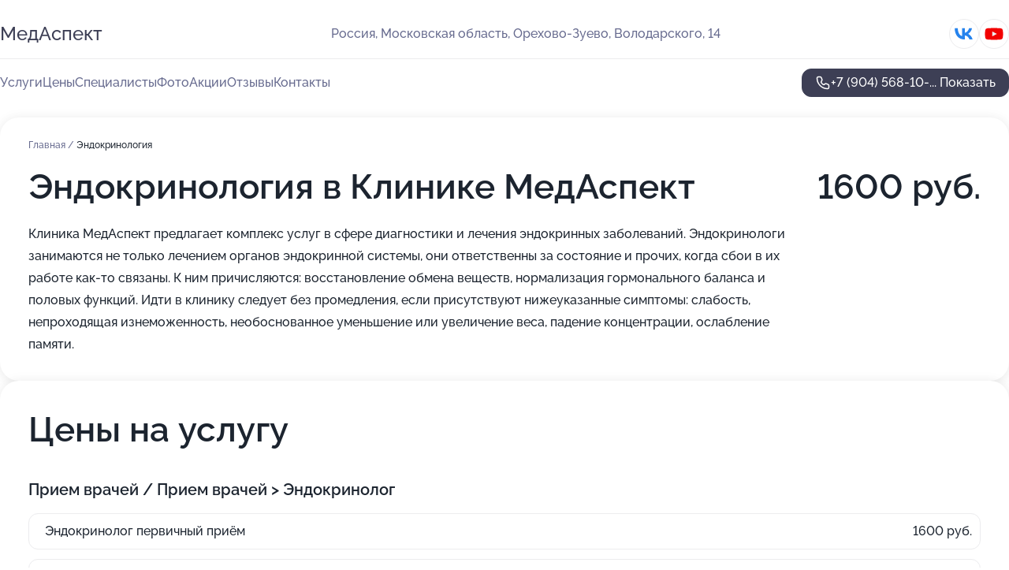

--- FILE ---
content_type: text/html; charset=utf-8
request_url: https://medaspekt-med.ru/service/endokrinologiya/
body_size: 29270
content:
<!DOCTYPE html>
<html lang="ru">
<head>
	<meta http-equiv="Content-Type" content="text/html; charset=utf-8">
	<meta name="viewport" content="width=device-width,maximum-scale=1,initial-scale=1,user-scalable=0">
	<meta name="format-detection" content="telephone=no">
	<meta name="theme-color" content="#3D3F55">
	<meta name="description" content="Информация о&#160;Клинике МедАспект на&#160;улице Володарского в&#160;Орехово-Зуево">
	<link rel="icon" type="image/png" href="/favicon.png">

	<title>Клиника МедАспект на&#160;улице Володарского в&#160;Орехово-Зуево</title>

	<link nonce="OZV6IyLnjUop40tv2NRGrOZ0" href="//medaspekt-med.ru/build/lego2/lego2.css?v=Evk5cQF3AgE" rel="stylesheet" >

		<script type="application/ld+json">{"@context":"http:\/\/schema.org","@type":"https:\/\/schema.org\/MedicalBusiness","name":"\u041a\u043b\u0438\u043d\u0438\u043a\u0430 \u041c\u0435\u0434\u0410\u0441\u043f\u0435\u043a\u0442","address":{"@type":"PostalAddress","streetAddress":"\u041c\u043e\u0441\u043a\u043e\u0432\u0441\u043a\u0430\u044f \u043e\u0431\u043b\u0430\u0441\u0442\u044c, \u041e\u0440\u0435\u0445\u043e\u0432\u043e-\u0417\u0443\u0435\u0432\u043e, \u0412\u043e\u043b\u043e\u0434\u0430\u0440\u0441\u043a\u043e\u0433\u043e, 14","addressLocality":"\u041c\u043e\u0441\u043a\u0432\u0430"},"url":"https:\/\/medaspekt-med.ru\/","contactPoint":{"@type":"ContactPoint","telephone":"+7\u00a0(904)\u00a0568-10-86","contactType":"customer service","areaServed":"RU","availableLanguage":"Russian"},"sameAs":["https:\/\/vk.com\/medaspektoz","https:\/\/www.youtube.com\/channel\/UCYOYqfgE8NbcEUy3ETANmqg"],"image":"https:\/\/p1.zoon.ru\/preview\/sJJKkA0xcGEYM2Kt1ptlmQ\/2400x1500x85\/1\/1\/f\/original_5d3a8809aff6ae1031602e78_67a9dc4f9ea342.28320998.jpg","aggregateRating":{"@type":"AggregateRating","ratingValue":4.9,"worstRating":1,"bestRating":5,"reviewCount":775}}</script>
		<script nonce="OZV6IyLnjUop40tv2NRGrOZ0">
		window.js_base = '/js.php';
	</script>

	</head>
<body >
	 <header id="header" class="header" data-organization-id="5d3a8809aff6ae1031602e78">
	<div class="wrapper">
		<div class="header-container" data-uitest="lego-header-block">
			<div class="header-menu-activator" data-target="header-menu-activator">
				<span class="header-menu-activator__icon"></span>
			</div>

			<div class="header-title">
				<a href="/">					МедАспект
				</a>			</div>
			<div class="header-address text-3 text-secondary">Россия, Московская область, Орехово-Зуево, Володарского, 14</div>

						<div class="header-socials flex gap-8 icon icon--36" data-target="header-socials">
									<!--noindex-->
					<a href="https://vk.com/medaspektoz" data-category="vk_group" rel="nofollow" target="_blank">
						<svg class="svg-icons-vk_group" ><use xlink:href="/build/lego2/icons.svg?v=ywvXnMp8Y64#vk_group"></use></svg>
					</a>
					<!--/noindex-->
									<!--noindex-->
					<a href="https://www.youtube.com/channel/UCYOYqfgE8NbcEUy3ETANmqg" data-category="youtube" rel="nofollow" target="_blank">
						<svg class="svg-icons-youtube" ><use xlink:href="/build/lego2/icons.svg?v=ywvXnMp8Y64#youtube"></use></svg>
					</a>
					<!--/noindex-->
							</div>
					</div>

		<nav class="nav" data-target="header-nav" data-uitest="lego-navigation-block">
			<ul>
									<li data-target="header-services">
						<svg class="svg-icons-services" ><use xlink:href="/build/lego2/icons.svg?v=ywvXnMp8Y64#services"></use></svg>
						<a data-target="header-nav-link" href="https://medaspekt-med.ru/services/" data-za="{&quot;ev_label&quot;:&quot;all_service&quot;}">Услуги</a>
					</li>
									<li data-target="header-prices">
						<svg class="svg-icons-prices" ><use xlink:href="/build/lego2/icons.svg?v=ywvXnMp8Y64#prices"></use></svg>
						<a data-target="header-nav-link" href="https://medaspekt-med.ru/price/" data-za="{&quot;ev_label&quot;:&quot;price&quot;}">Цены</a>
					</li>
									<li data-target="header-specialists">
						<svg class="svg-icons-specialists" ><use xlink:href="/build/lego2/icons.svg?v=ywvXnMp8Y64#specialists"></use></svg>
						<a data-target="header-nav-link" href="https://medaspekt-med.ru/#specialists" data-za="{&quot;ev_label&quot;:&quot;org_prof&quot;}">Специалисты</a>
					</li>
									<li data-target="header-photo">
						<svg class="svg-icons-photo" ><use xlink:href="/build/lego2/icons.svg?v=ywvXnMp8Y64#photo"></use></svg>
						<a data-target="header-nav-link" href="https://medaspekt-med.ru/#photos" data-za="{&quot;ev_label&quot;:&quot;photos&quot;}">Фото</a>
					</li>
									<li data-target="header-offers">
						<svg class="svg-icons-offers" ><use xlink:href="/build/lego2/icons.svg?v=ywvXnMp8Y64#offers"></use></svg>
						<a data-target="header-nav-link" href="https://medaspekt-med.ru/#offers" data-za="{&quot;ev_label&quot;:&quot;offer&quot;}">Акции</a>
					</li>
									<li data-target="header-reviews">
						<svg class="svg-icons-reviews" ><use xlink:href="/build/lego2/icons.svg?v=ywvXnMp8Y64#reviews"></use></svg>
						<a data-target="header-nav-link" href="https://medaspekt-med.ru/#reviews" data-za="{&quot;ev_label&quot;:&quot;reviews&quot;}">Отзывы</a>
					</li>
									<li data-target="header-contacts">
						<svg class="svg-icons-contacts" ><use xlink:href="/build/lego2/icons.svg?v=ywvXnMp8Y64#contacts"></use></svg>
						<a data-target="header-nav-link" href="https://medaspekt-med.ru/#contacts" data-za="{&quot;ev_label&quot;:&quot;contacts&quot;}">Контакты</a>
					</li>
							</ul>

			<div class="header-controls">
				<div class="header-controls__wrapper">
					<a
	href="tel:+79045681086"
	class="phone-button button button--primary button--36 icon--20"
	data-phone="+7 (904) 568-10-86"
	data-za="{&quot;ev_sourceType&quot;:&quot;&quot;,&quot;ev_sourceId&quot;:&quot;5d3a8809aff6ae1031602e78.6570&quot;,&quot;object_type&quot;:&quot;organization&quot;,&quot;object_id&quot;:&quot;5d3a8809aff6ae1031602e78.6570&quot;,&quot;ev_label&quot;:&quot;premium&quot;,&quot;ev_category&quot;:&quot;phone_o_l&quot;}">
	<svg class="svg-icons-phone" ><use xlink:href="/build/lego2/icons.svg?v=ywvXnMp8Y64#phone"></use></svg>
			<div data-target="show-phone-number">
			+7 (904) 568-10-...
			<span data-target="phone-button-show">Показать</span>
		</div>
	</a>


									</div>

							</div>

			<div class="header-nav-address">
									<div class="header-block flex gap-12 icon icon--36" data-target="header-socials">
													<!--noindex-->
							<a href="https://vk.com/medaspektoz" data-category="vk_group" rel="nofollow" target="_blank">
								<svg class="svg-icons-vk_group" ><use xlink:href="/build/lego2/icons.svg?v=ywvXnMp8Y64#vk_group"></use></svg>
							</a>
							<!--/noindex-->
													<!--noindex-->
							<a href="https://www.youtube.com/channel/UCYOYqfgE8NbcEUy3ETANmqg" data-category="youtube" rel="nofollow" target="_blank">
								<svg class="svg-icons-youtube" ><use xlink:href="/build/lego2/icons.svg?v=ywvXnMp8Y64#youtube"></use></svg>
							</a>
							<!--/noindex-->
											</div>
				
				<div class="header-block text-3 text-center text-secondary">Россия, Московская область, Орехово-Зуево, Володарского, 14</div>
			</div>
		</nav>
	</div>
</header>
<div class="header-placeholder"></div>

<div class="contacts-panel" id="contacts-panel">
	

	<div class="contacts-panel-wrapper">
								<a href="tel:+79045681086" class="contacts-panel-icon" data-phone="+7 (904) 568-10-86" data-za="{&quot;ev_sourceType&quot;:&quot;nav_panel&quot;,&quot;ev_sourceId&quot;:&quot;5d3a8809aff6ae1031602e78.6570&quot;,&quot;object_type&quot;:&quot;organization&quot;,&quot;object_id&quot;:&quot;5d3a8809aff6ae1031602e78.6570&quot;,&quot;ev_label&quot;:&quot;premium&quot;,&quot;ev_category&quot;:&quot;phone_o_l&quot;}">
				<svg class="svg-icons-phone_filled" ><use xlink:href="/build/lego2/icons.svg?v=ywvXnMp8Y64#phone_filled"></use></svg>
			</a>
						</div>
</div>

<script nonce="OZV6IyLnjUop40tv2NRGrOZ0" type="module">
	import { initContactsPanel } from '//medaspekt-med.ru/build/lego2/lego2.js?v=aBQmwV5uQB0';

	initContactsPanel(document.getElementById('contacts-panel'));
</script>


<script nonce="OZV6IyLnjUop40tv2NRGrOZ0" type="module">
	import { initHeader } from '//medaspekt-med.ru/build/lego2/lego2.js?v=aBQmwV5uQB0';

	initHeader(document.getElementById('header'));
</script>
 	<main class="main-container">
		<div class="wrapper section-wrapper">
			<div class="service-description__wrapper">
	<section class="service-description section-block">
		<div class="page-breadcrumbs">
			<div class="breadcrumbs">
			<span>
							<a href="https://medaspekt-med.ru/">
					Главная
				</a>
						/		</span>
			<span class="active">
							Эндокринология
								</span>
	</div>

		</div>
					<script nonce="OZV6IyLnjUop40tv2NRGrOZ0" type="application/ld+json">{"@context":"http:\/\/schema.org","@type":"BreadcrumbList","itemListElement":[{"@type":"ListItem","position":1,"item":{"name":"\u0413\u043b\u0430\u0432\u043d\u0430\u044f","@id":"https:\/\/medaspekt-med.ru\/"}}]}</script>
		
		<div class="service-description-title">
			<h1 class="page-title">Эндокринология в Клинике МедАспект</h1>
			<div class="service-description-title__price">
									<span class="service-description__price-label text-secondary">Цена:</span>
											1600
										руб.
							</div>
		</div>

		<div class="service-description__text collapse collapse--text-3">
			<div class="collapse__overflow">
				<div class="collapse__text">Клиника МедАспект предлагает комплекс услуг в сфере диагностики и лечения эндокринных заболеваний. Эндокринологи занимаются не только лечением органов эндокринной системы, они ответственны за состояние и прочих, когда сбои в их работе как-то связаны. К ним причисляются: восстановление обмена веществ, нормализация гормонального баланса и половых функций. Идти в клинику следует без промедления, если присутствуют нижеуказанные симптомы: слабость, непроходящая изнеможенность, необоснованное уменьшение или увеличение веса, падение концентрации, ослабление памяти.</div>
			</div>
		</div>
	</section>

		<section class="service-prices section-block">
		<h2 class="text-h2">Цены на услугу</h2>

		<ul class="service-prices-list">
							<li>
					<div class="service-prices-list__title">
						Прием врачей / Прием врачей &gt; Эндокринолог
					</div>
					<div>
						<ul class="service-list-dish__items">
															<li class="service-list-dish service-list-dish--price">
									Эндокринолог первичный приём
									<div class="service-list-dish__price">
																					1600 руб.
																			</div>
								</li>
															<li class="service-list-dish service-list-dish--price">
									Эндокринолог повторный приём
									<div class="service-list-dish__price">
																					1600 руб.
																			</div>
								</li>
													</ul>
					</div>
				</li>
					</ul>
	</section>
	</div>
<section class="offers" id="offers" data-uitest="lego-offers-block">
	<div class="section-block__title flex flex--sb">
		<h2 class="text-h2">
			Акции и скидки
		</h2>

		<div class="slider__navigation" data-target="slider-navigation">
			<button class="slider__control prev" data-target="slider-prev">
				<svg class="svg-icons-arrow" ><use xlink:href="/build/lego2/icons.svg?v=ywvXnMp8Y64#arrow"></use></svg>
			</button>
			<button class="slider__control next" data-target="slider-next">
				<svg class="svg-icons-arrow" ><use xlink:href="/build/lego2/icons.svg?v=ywvXnMp8Y64#arrow"></use></svg>
			</button>
		</div>
	</div>

	<div class="offers__list" data-target="slider-container">
		<div class="offers__slider swiper-wrapper">
							<div data-offer-id="69245d1b44d4a4113d075d02" data-sid="69245d1b44d4a4113d075d02.d1c7" class="offers-item swiper-slide text-white">
					<img
						class="offers-item__image"
						src="https://p0.zoon.ru/0/0/69245cf5a5cfa027a705aa76_69245d192f2d39.49487998.jpg"
						loading="lazy"
						alt="">
					<div class="offers-item__container">
						<div class="text-5">Имплантация за 29000 рублей</div>
						<div class="offers-item__bottom">
							<div>
								<div>
									Срок действия
								</div>
								<div>Осталось 40 дней, до 28 февраля</div>
							</div>
							<button class="button offers-item__button button--36">Подробнее</button>
						</div>
					</div>
				</div>
							<div data-offer-id="62abd96f708ed86c2b0cb212" data-sid="62abd96f708ed86c2b0cb212.6497" class="offers-item swiper-slide text-white">
					<img
						class="offers-item__image"
						src="https://p2.zoon.ru/6/5/62abd96f708ed86c2b0cb212_68b19137503280.70106565.jpg"
						loading="lazy"
						alt="">
					<div class="offers-item__container">
						<div class="text-5">Скидка 10%  на любого специалиста  по результатам МРТ</div>
						<div class="offers-item__bottom">
							<div>
								<div>
									Срок действия
								</div>
								<div>Осталось 162 дня, до 30 июня</div>
							</div>
							<button class="button offers-item__button button--36">Подробнее</button>
						</div>
					</div>
				</div>
							<div data-offer-id="69245d4f68fcb3dfde0a3acb" data-sid="69245d4f68fcb3dfde0a3acb.962e" class="offers-item swiper-slide text-white">
					<img
						class="offers-item__image"
						src="https://p2.zoon.ru/f/7/69245cf5a5cfa027a705aa76_69245d48e809d1.28673497.jpg"
						loading="lazy"
						alt="">
					<div class="offers-item__container">
						<div class="text-5">Тотальное протезирование</div>
						<div class="offers-item__bottom">
							<div>
								<div>
									Срок действия
								</div>
								<div>Осталось 40 дней, до 28 февраля</div>
							</div>
							<button class="button offers-item__button button--36">Подробнее</button>
						</div>
					</div>
				</div>
							<div data-offer-id="68b192f1e15d0e0cc507aca0" data-sid="68b192f1e15d0e0cc507aca0.b237" class="offers-item swiper-slide text-white">
					<img
						class="offers-item__image"
						src="https://p1.zoon.ru/c/7/68b19120fcaedfe9d30f2e42_68b192eba7c371.73352210.jpg"
						loading="lazy"
						alt="">
					<div class="offers-item__container">
						<div class="text-5">Прием гинеколога со скидкой 10%</div>
						<div class="offers-item__bottom">
							<div>
								<div>
									Срок действия
								</div>
								<div>Осталось 12 дней, до 31 января</div>
							</div>
							<button class="button offers-item__button button--36">Подробнее</button>
						</div>
					</div>
				</div>
							<div data-offer-id="681af6acdfe31b9b3207ad6f" data-sid="681af6acdfe31b9b3207ad6f.1d16" class="offers-item swiper-slide text-white">
					<img
						class="offers-item__image"
						src="https://p0.zoon.ru/0/e/681af6acdfe31b9b3207ad6f_693a827c9c1223.15002647.jpg"
						loading="lazy"
						alt="">
					<div class="offers-item__container">
						<div class="text-5">🔥Комплексы МРТ со скидкой</div>
						<div class="offers-item__bottom">
							<div>
								<div>
									Срок действия
								</div>
								<div>Осталось 162 дня, до 30 июня</div>
							</div>
							<button class="button offers-item__button button--36">Подробнее</button>
						</div>
					</div>
				</div>
							<div data-offer-id="681af6dca8fe474a730eafd4" data-sid="681af6dca8fe474a730eafd4.2310" class="offers-item swiper-slide text-white">
					<img
						class="offers-item__image"
						src="https://p2.zoon.ru/2/d/681af6dca8fe474a730eafd4_693a828c361f60.61795369.jpg"
						loading="lazy"
						alt="">
					<div class="offers-item__container">
						<div class="text-5">🔥Комплексы МРТ со скидкой</div>
						<div class="offers-item__bottom">
							<div>
								<div>
									Срок действия
								</div>
								<div>Осталось 162 дня, до 30 июня</div>
							</div>
							<button class="button offers-item__button button--36">Подробнее</button>
						</div>
					</div>
				</div>
							<div data-offer-id="68b1e635fd5f7676b20ff115" data-sid="68b1e635fd5f7676b20ff115.e964" class="offers-item swiper-slide text-white">
					<img
						class="offers-item__image"
						src="https://p0.zoon.ru/0/e/68b1e29abd494875da026e71_68b1e632a9f2f9.35570757.jpg"
						loading="lazy"
						alt="">
					<div class="offers-item__container">
						<div class="text-5">Скидки для льготных категорий граждан</div>
						<div class="offers-item__bottom">
							<div>
								<div>
									Срок действия
								</div>
								<div>Постоянная акция</div>
							</div>
							<button class="button offers-item__button button--36">Подробнее</button>
						</div>
					</div>
				</div>
							<div data-offer-id="68d6281c2ee8703e5c000f82" data-sid="68d6281c2ee8703e5c000f82.b320" class="offers-item swiper-slide text-white">
					<img
						class="offers-item__image"
						src="https://p2.zoon.ru/e/4/68d627ca88dbae70660c1b6f_68d62819cbc782.44282961.jpg"
						loading="lazy"
						alt="">
					<div class="offers-item__container">
						<div class="text-5">Льготная программа сво</div>
						<div class="offers-item__bottom">
							<div>
								<div>
									Срок действия
								</div>
								<div>Постоянная акция</div>
							</div>
							<button class="button offers-item__button button--36">Подробнее</button>
						</div>
					</div>
				</div>
							<div data-offer-id="65705dac107a9d9dd300f84a" data-sid="65705dac107a9d9dd300f84a.4e47" class="offers-item swiper-slide text-white">
					<img
						class="offers-item__image"
						src="https://p1.zoon.ru/c/b/65705d27cb051b47030fb5ce_65705d7f98f2e1.68041087.jpg"
						loading="lazy"
						alt="">
					<div class="offers-item__container">
						<div class="text-5">Подарочные сертификаты</div>
						<div class="offers-item__bottom">
							<div>
								<div>
									Срок действия
								</div>
								<div>Постоянная акция</div>
							</div>
							<button class="button offers-item__button button--36">Подробнее</button>
						</div>
					</div>
				</div>
							<div data-offer-id="65e85a7e3283b127910162c4" data-sid="65e85a7e3283b127910162c4.ab1f" class="offers-item swiper-slide text-white">
					<img
						class="offers-item__image"
						src="https://p2.zoon.ru/7/5/65e859f7bd78ce6c2903d011_65e85a7a04ea74.46215944.jpg"
						loading="lazy"
						alt="">
					<div class="offers-item__container">
						<div class="text-5">Денситометрия в МедАспекте</div>
						<div class="offers-item__bottom">
							<div>
								<div>
									Срок действия
								</div>
								<div>Постоянная акция</div>
							</div>
							<button class="button offers-item__button button--36">Подробнее</button>
						</div>
					</div>
				</div>
							<div data-offer-id="65a141e1d96e5cb05e0537e5" data-sid="65a141e1d96e5cb05e0537e5.c6e8" class="offers-item swiper-slide text-white">
					<img
						class="offers-item__image"
						src="https://p0.zoon.ru/d/d/65a1418c0ab466d5a40ca5f1_65a141dccbb1e0.28234347.jpg"
						loading="lazy"
						alt="">
					<div class="offers-item__container">
						<div class="text-5">Рады сообщить, что в нашей клинике открылась стоматология</div>
						<div class="offers-item__bottom">
							<div>
								<div>
									Срок действия
								</div>
								<div>Постоянная акция</div>
							</div>
							<button class="button offers-item__button button--36">Подробнее</button>
						</div>
					</div>
				</div>
											</div>

		<div class="slider__pagination" data-target="slider-pagination"></div>
	</div>
</section>
<script nonce="OZV6IyLnjUop40tv2NRGrOZ0" type="module">
	import { initOffers } from '//medaspekt-med.ru/build/lego2/lego2.js?v=aBQmwV5uQB0';

	const node = document.getElementById('offers');

	initOffers(node, { organizationId: '5d3a8809aff6ae1031602e78' });
</script>
<section class="photo-section" id="photos" data-uitest="lego-gallery-block">
	<div class="section-block__title flex flex--sb">
		<h2 class="text-h2">Фотогалерея</h2>

					<div class="slider__navigation" data-target="slider-navigation">
				<button class="slider__control prev" data-target="slider-prev">
					<svg class="svg-icons-arrow" ><use xlink:href="/build/lego2/icons.svg?v=ywvXnMp8Y64#arrow"></use></svg>
				</button>
				<button class="slider__control next" data-target="slider-next">
					<svg class="svg-icons-arrow" ><use xlink:href="/build/lego2/icons.svg?v=ywvXnMp8Y64#arrow"></use></svg>
				</button>
			</div>
			</div>

	<div class="section-block__slider" data-target="slider-container" data-total="49" data-owner-type="organization" data-owner-id="5d3a8809aff6ae1031602e78">
		<div class="photo-section__slider swiper-wrapper">
						<div class="photo-section__slide swiper-slide" data-id="67a9dc4fa62ff8844b0e239c" data-target="photo-slide-item" data-index="0">
				<img src="https://p1.zoon.ru/preview/MyyaTOjjWVT4n1DY6vg-4w/800x800x85/1/1/f/original_5d3a8809aff6ae1031602e78_67a9dc4f9ea342.28320998.jpg" loading="lazy" alt="">
			</div>
						<div class="photo-section__slide swiper-slide" data-id="61272f76d4663c43c518e859" data-target="photo-slide-item" data-index="1">
				<img src="https://p0.zoon.ru/preview/jcKmAlbI4-cDGVkyxId4lw/1204x800x85/1/c/4/original_5d3a8809aff6ae1031602e7b_61272f7621d61.jpg" loading="lazy" alt="">
			</div>
						<div class="photo-section__slide swiper-slide" data-id="61272f731085c003ed5f4472" data-target="photo-slide-item" data-index="2">
				<img src="https://p1.zoon.ru/preview/EYk8LQelcXqo_Sjy3xbANA/1218x800x85/1/9/9/original_5d3a8809aff6ae1031602e7b_61272f731fb75.jpg" loading="lazy" alt="">
			</div>
						<div class="photo-section__slide swiper-slide" data-id="61272f3c746bb25479704b5b" data-target="photo-slide-item" data-index="3">
				<img src="https://p2.zoon.ru/preview/QoAihZYSAcso2uhMwligaA/1200x800x85/1/4/1/original_5d3a8809aff6ae1031602e7b_61272f3b9b87e.jpg" loading="lazy" alt="">
			</div>
						<div class="photo-section__slide swiper-slide" data-id="61272f78c0643663c93060b3" data-target="photo-slide-item" data-index="4">
				<img src="https://p2.zoon.ru/preview/LgzcDoO8WDIa3MUKUd5HzQ/1204x800x85/1/4/6/original_5d3a8809aff6ae1031602e7b_61272f77aafb9.jpg" loading="lazy" alt="">
			</div>
						<div class="photo-section__slide swiper-slide" data-id="61272f3998501d707a3c6dcd" data-target="photo-slide-item" data-index="5">
				<img src="https://p0.zoon.ru/preview/OqArHpXxiRbr4UqcncaHnQ/1200x800x85/1/7/9/original_5d3a8809aff6ae1031602e7b_61272f38ed5bd.jpg" loading="lazy" alt="">
			</div>
						<div class="photo-section__slide swiper-slide" data-id="61272f3cd4663c43c518e851" data-target="photo-slide-item" data-index="6">
				<img src="https://p0.zoon.ru/preview/E8p58xZgJsFKhdZInAgYxw/1200x800x85/1/1/0/original_5d3a8809aff6ae1031602e7b_61272f3bea921.jpg" loading="lazy" alt="">
			</div>
						<div class="photo-section__slide swiper-slide" data-id="61272f5fb68e6d18b75ee3c2" data-target="photo-slide-item" data-index="7">
				<img src="https://p0.zoon.ru/preview/oIr1rg_Q6fAj_vHqGOT9pQ/1221x800x85/1/9/9/original_5d3a8809aff6ae1031602e7b_61272f5f416a6.jpg" loading="lazy" alt="">
			</div>
						<div class="photo-section__slide swiper-slide" data-id="61272f66c0643663c93060b1" data-target="photo-slide-item" data-index="8">
				<img src="https://p0.zoon.ru/preview/HUoi89JHxWPAZ4uCN_8BUA/1181x800x85/1/e/c/original_5d3a8809aff6ae1031602e7b_61272f65a6896.jpg" loading="lazy" alt="">
			</div>
						<div class="photo-section__slide swiper-slide" data-id="61272f6e9e27666d723683e3" data-target="photo-slide-item" data-index="9">
				<img src="https://p1.zoon.ru/preview/Dvt83bjcYgJ5zww4FrEAZg/1204x800x85/1/b/f/original_5d3a8809aff6ae1031602e7b_61272f6e5ee9c.jpg" loading="lazy" alt="">
			</div>
						<div class="photo-section__slide swiper-slide" data-id="61272f53e1229e6bc1505888" data-target="photo-slide-item" data-index="10">
				<img src="https://p2.zoon.ru/preview/qlPXRUeh3MoFnDY2m_-29w/1200x800x85/1/7/d/original_5d3a8809aff6ae1031602e7b_61272f5357480.jpg" loading="lazy" alt="">
			</div>
						<div class="photo-section__slide swiper-slide" data-id="61272f5179a0951d8558495e" data-target="photo-slide-item" data-index="11">
				<img src="https://p2.zoon.ru/preview/Ki0hO7jLYZDUY1MSQB3U4Q/1200x800x85/1/e/4/original_5d3a8809aff6ae1031602e7b_61272f517858f.jpg" loading="lazy" alt="">
			</div>
						<div class="photo-section__slide swiper-slide" data-id="61272f2d98501d707a3c6dcb" data-target="photo-slide-item" data-index="12">
				<img src="https://p1.zoon.ru/preview/relmlhrGU10H6p1yETVcAg/1200x800x85/1/5/2/original_5d3a8809aff6ae1031602e7b_61272f2d5863e.jpg" loading="lazy" alt="">
			</div>
						<div class="photo-section__slide swiper-slide" data-id="61272f479e27666d723683e0" data-target="photo-slide-item" data-index="13">
				<img src="https://p0.zoon.ru/preview/eFCXKeu_xjqeQvQKTpZ0lQ/1214x800x85/1/0/a/original_5d3a8809aff6ae1031602e7b_61272f46e0f21.jpg" loading="lazy" alt="">
			</div>
						<div class="photo-section__slide swiper-slide" data-id="61272f1e8b538124582d9be5" data-target="photo-slide-item" data-index="14">
				<img src="https://p0.zoon.ru/preview/cloZQPmBRLC5tvyb3WdP5A/1200x800x85/1/6/b/original_5d3a8809aff6ae1031602e7b_61272f1e8c508.jpg" loading="lazy" alt="">
			</div>
						<div class="photo-section__slide swiper-slide" data-id="61272f2a79a0951d85584959" data-target="photo-slide-item" data-index="15">
				<img src="https://p0.zoon.ru/preview/pvlKhRALexlfEwC8CKstuQ/1200x800x85/1/d/3/original_5d3a8809aff6ae1031602e7b_61272f2a27d90.jpg" loading="lazy" alt="">
			</div>
						<div class="photo-section__slide swiper-slide" data-id="61272f47fe1c203183183567" data-target="photo-slide-item" data-index="16">
				<img src="https://p2.zoon.ru/preview/6ooU_I7MRsR_5rH0k3iIqA/1214x800x85/1/4/2/original_5d3a8809aff6ae1031602e7b_61272f46a6fe4.jpg" loading="lazy" alt="">
			</div>
						<div class="photo-section__slide swiper-slide" data-id="61272f6a02f57125ab438d4a" data-target="photo-slide-item" data-index="17">
				<img src="https://p2.zoon.ru/preview/1sAgdFJF3hzGblFQYrVJBA/1204x800x85/1/3/9/original_5d3a8809aff6ae1031602e7b_61272f69a94fe.jpg" loading="lazy" alt="">
			</div>
						<div class="photo-section__slide swiper-slide" data-id="61272f57067ea64b0a488cf7" data-target="photo-slide-item" data-index="18">
				<img src="https://p1.zoon.ru/preview/hFQQ2su7gQWnbAtrvxlcMQ/1200x800x85/1/9/2/original_5d3a8809aff6ae1031602e7b_61272f56dcee7.jpg" loading="lazy" alt="">
			</div>
						<div class="photo-section__slide swiper-slide" data-id="61272f1c275bf304ce1a4cd4" data-target="photo-slide-item" data-index="19">
				<img src="https://p1.zoon.ru/preview/Cx4wyQD_btfVi0tlkQGamA/1200x800x85/1/8/7/original_5d3a8809aff6ae1031602e7b_61272f1bcf6e0.jpg" loading="lazy" alt="">
			</div>
						<div class="photo-section__slide swiper-slide" data-id="61272f2ed27731166f0f9406" data-target="photo-slide-item" data-index="20">
				<img src="https://p2.zoon.ru/preview/JabMWj0-3nrnS5U2iT8Vgg/1200x800x85/1/d/c/original_5d3a8809aff6ae1031602e7b_61272f2e143fe.jpg" loading="lazy" alt="">
			</div>
						<div class="photo-section__slide swiper-slide" data-id="61272eeb6cc9e13f5a1022d3" data-target="photo-slide-item" data-index="21">
				<img src="https://p2.zoon.ru/preview/rGy61ZB9qawlKggYckXOOg/1200x800x85/1/f/0/original_5d3a8809aff6ae1031602e7b_61272eeb7609b.jpg" loading="lazy" alt="">
			</div>
						<div class="photo-section__slide swiper-slide" data-id="61272eec98501d707a3c6dc2" data-target="photo-slide-item" data-index="22">
				<img src="https://p0.zoon.ru/preview/T0Y38pejupjF1sAyQvSFUA/1200x800x85/1/6/c/original_5d3a8809aff6ae1031602e7b_61272eec13557.jpg" loading="lazy" alt="">
			</div>
						<div class="photo-section__slide swiper-slide" data-id="61272f0f067ea64b0a488ce9" data-target="photo-slide-item" data-index="23">
				<img src="https://p1.zoon.ru/preview/cJs0fMWRgXFGPvWXeoNhVw/1200x800x85/1/4/0/original_5d3a8809aff6ae1031602e7b_61272f0ee3dde.jpg" loading="lazy" alt="">
			</div>
						<div class="photo-section__slide swiper-slide" data-id="61272f19d27731166f0f9404" data-target="photo-slide-item" data-index="24">
				<img src="https://p2.zoon.ru/preview/XH5vNXCeL709UAcqP4ih_g/1200x800x85/1/c/a/original_5d3a8809aff6ae1031602e7b_61272f1959c02.jpg" loading="lazy" alt="">
			</div>
						<div class="photo-section__slide swiper-slide" data-id="61272eff1085c003ed5f4463" data-target="photo-slide-item" data-index="25">
				<img src="https://p1.zoon.ru/preview/M8_uyWsmR8gZ1_9eSKNomQ/1200x800x85/1/3/7/original_5d3a8809aff6ae1031602e7b_61272efee9f85.jpg" loading="lazy" alt="">
			</div>
						<div class="photo-section__slide swiper-slide" data-id="61272f5d69a6492f8528fc26" data-target="photo-slide-item" data-index="26">
				<img src="https://p1.zoon.ru/preview/IB38WvkNhPQeSot5qfVqEw/1204x800x85/1/4/3/original_5d3a8809aff6ae1031602e7b_61272f5d72f83.jpg" loading="lazy" alt="">
			</div>
						<div class="photo-section__slide swiper-slide" data-id="61272efc99936855684acd11" data-target="photo-slide-item" data-index="27">
				<img src="https://p0.zoon.ru/preview/h-fwhy-hLD_l2Aat5mTEPw/1200x800x85/1/3/8/original_5d3a8809aff6ae1031602e7b_61272efc1ec93.jpg" loading="lazy" alt="">
			</div>
						<div class="photo-section__slide swiper-slide" data-id="61272f601085c003ed5f4470" data-target="photo-slide-item" data-index="28">
				<img src="https://p2.zoon.ru/preview/MKRH5u239FYaD3vuM5OCyQ/1200x800x85/1/7/e/original_5d3a8809aff6ae1031602e7b_61272f608d162.jpg" loading="lazy" alt="">
			</div>
						<div class="photo-section__slide swiper-slide" data-id="61272f4779a0951d8558495c" data-target="photo-slide-item" data-index="29">
				<img src="https://p0.zoon.ru/preview/0pY2qjFv3902Ef8o491nqA/1200x800x85/1/f/e/original_5d3a8809aff6ae1031602e7b_61272f479a19e.jpg" loading="lazy" alt="">
			</div>
						<div class="photo-section__slide swiper-slide" data-id="61272f0c98501d707a3c6dc8" data-target="photo-slide-item" data-index="30">
				<img src="https://p1.zoon.ru/preview/bcNXG9qMv-U444rtJf2uRw/1200x800x85/1/8/d/original_5d3a8809aff6ae1031602e7b_61272f0c1caea.jpg" loading="lazy" alt="">
			</div>
						<div class="photo-section__slide swiper-slide" data-id="61272f6ababa5d0ebf6cd92a" data-target="photo-slide-item" data-index="31">
				<img src="https://p0.zoon.ru/preview/t1-5o1v2Em-RrqXoirv_Gg/1204x800x85/1/8/1/original_5d3a8809aff6ae1031602e7b_61272f6a69b66.jpg" loading="lazy" alt="">
			</div>
						<div class="photo-section__slide swiper-slide" data-id="61272ed298501d707a3c6dbf" data-target="photo-slide-item" data-index="32">
				<img src="https://p1.zoon.ru/preview/S9EPPUc0SPdCH9C06iUXjQ/1200x800x85/1/2/3/original_5d3a8809aff6ae1031602e7b_61272ed26377e.jpg" loading="lazy" alt="">
			</div>
						<div class="photo-section__slide swiper-slide" data-id="61272ee9d27731166f0f93fa" data-target="photo-slide-item" data-index="33">
				<img src="https://p1.zoon.ru/preview/b__aXF8uyLyDMh3qZG67PA/1200x800x85/1/6/1/original_5d3a8809aff6ae1031602e7b_61272ee93cf1e.jpg" loading="lazy" alt="">
			</div>
						<div class="photo-section__slide swiper-slide" data-id="61272f0a1085c003ed5f446c" data-target="photo-slide-item" data-index="34">
				<img src="https://p1.zoon.ru/preview/Nd-kSE_8sVIk_XfphxpQWQ/1200x800x85/1/d/9/original_5d3a8809aff6ae1031602e7b_61272f0a6aa98.jpg" loading="lazy" alt="">
			</div>
						<div class="photo-section__slide swiper-slide" data-id="61272efdfe1c203183183565" data-target="photo-slide-item" data-index="35">
				<img src="https://p2.zoon.ru/preview/jEjE6-RZDiKPsSA-on3q1Q/1200x800x85/1/a/1/original_5d3a8809aff6ae1031602e7b_61272efd1e630.jpg" loading="lazy" alt="">
			</div>
						<div class="photo-section__slide swiper-slide" data-id="61272ed1bf06f749ab08ea99" data-target="photo-slide-item" data-index="36">
				<img src="https://p0.zoon.ru/preview/8v5PozjzEl859PFH6Jfhug/1200x800x85/1/e/9/original_5d3a8809aff6ae1031602e7b_61272ed0ca003.jpg" loading="lazy" alt="">
			</div>
						<div class="photo-section__slide swiper-slide" data-id="61272ed1baba5d0ebf6cd911" data-target="photo-slide-item" data-index="37">
				<img src="https://p0.zoon.ru/preview/TFC8yYsoLaMPnS9O-RR02A/1200x800x85/1/d/b/original_5d3a8809aff6ae1031602e7b_61272ed1455fe.jpg" loading="lazy" alt="">
			</div>
						<div class="photo-section__slide swiper-slide" data-id="61272ebac0643663c9306090" data-target="photo-slide-item" data-index="38">
				<img src="https://p1.zoon.ru/preview/xB6Dahw-cfyeKL85Nq1pCg/1200x800x85/1/9/a/original_5d3a8809aff6ae1031602e7b_61272eba5aa69.jpg" loading="lazy" alt="">
			</div>
						<div class="photo-section__slide swiper-slide" data-id="61272ebafe1c203183183556" data-target="photo-slide-item" data-index="39">
				<img src="https://p1.zoon.ru/preview/vUdOzY0EaMTzgMuEF53UhA/1200x800x85/1/7/d/original_5d3a8809aff6ae1031602e7b_61272eba06229.jpg" loading="lazy" alt="">
			</div>
						<div class="photo-section__slide swiper-slide" data-id="61272eba4c77366af83d0f0e" data-target="photo-slide-item" data-index="40">
				<img src="https://p0.zoon.ru/preview/4aW82awfckPo5Spquq7Rng/1280x665x85/3/0/1/original_5d3a8809aff6ae1031602e7b_61272eba6a94c.jpg" loading="lazy" alt="">
			</div>
						<div class="photo-section__slide swiper-slide" data-id="5d650631aa315b3f3725f6bf" data-target="photo-slide-item" data-index="41">
				<img src="https://p1.zoon.ru/preview/ZcQgSnxiies_DUb5UaJ6mw/1200x800x85/1/6/d/original_5d3a8809aff6ae1031602e7b_5d650631a4586.jpg" loading="lazy" alt="">
			</div>
						<div class="photo-section__slide swiper-slide" data-id="5d650633aa315b34382a3265" data-target="photo-slide-item" data-index="42">
				<img src="https://p1.zoon.ru/preview/oMtfJsRdD9BFobDEBkfioA/1200x800x85/1/7/e/original_5d3a8809aff6ae1031602e7b_5d650632f1293.jpg" loading="lazy" alt="">
			</div>
						<div class="photo-section__slide swiper-slide" data-id="5d6506314db0f320355ec83c" data-target="photo-slide-item" data-index="43">
				<img src="https://p0.zoon.ru/preview/iJOW2kVZwUT89VPRPI3QiA/1200x800x85/1/b/b/original_5d3a8809aff6ae1031602e7b_5d6506319c3b6.jpg" loading="lazy" alt="">
			</div>
						<div class="photo-section__slide swiper-slide" data-id="5d650633aa315b3dec691c4f" data-target="photo-slide-item" data-index="44">
				<img src="https://p2.zoon.ru/preview/ZmtyENBN9wN_KFCNUMWLXg/1200x800x85/1/6/2/original_5d3a8809aff6ae1031602e7b_5d650632e31ea.jpg" loading="lazy" alt="">
			</div>
						<div class="photo-section__slide swiper-slide" data-id="5d65063109c26c41434e2e64" data-target="photo-slide-item" data-index="45">
				<img src="https://p1.zoon.ru/preview/s0wa-XoP9q5J5C56Ta0YRQ/1200x800x85/1/b/4/original_5d3a8809aff6ae1031602e7b_5d6506319e478.jpg" loading="lazy" alt="">
			</div>
						<div class="photo-section__slide swiper-slide" data-id="5d650634aa315b3dec691c51" data-target="photo-slide-item" data-index="46">
				<img src="https://p0.zoon.ru/preview/P_4jEC3CgsOeotBzC3KC4A/1200x800x85/1/7/c/original_5d3a8809aff6ae1031602e7b_5d650634332a3.jpg" loading="lazy" alt="">
			</div>
						<div class="photo-section__slide swiper-slide" data-id="5d650632aa315b2ead6101ac" data-target="photo-slide-item" data-index="47">
				<img src="https://p2.zoon.ru/preview/TkQ-9bHNyT5B7ZO8VeCHmA/1200x800x85/1/9/f/original_5d3a8809aff6ae1031602e7b_5d650632d27f2.jpg" loading="lazy" alt="">
			</div>
						<div class="photo-section__slide swiper-slide" data-id="5d650634aa315b30113bcc65" data-target="photo-slide-item" data-index="48">
				<img src="https://p2.zoon.ru/preview/9idZW6F_TTMmr3uknpwYsQ/1200x800x85/1/2/9/original_5d3a8809aff6ae1031602e7b_5d650634157a7.jpg" loading="lazy" alt="">
			</div>
					</div>
	</div>

	<div class="slider__pagination" data-target="slider-pagination"></div>
</section>

<script nonce="OZV6IyLnjUop40tv2NRGrOZ0" type="module">
	import { initPhotos } from '//medaspekt-med.ru/build/lego2/lego2.js?v=aBQmwV5uQB0';

	const node = document.getElementById('photos');
	initPhotos(node);
</script>
<section class="reviews-section section-block" id="reviews" data-uitest="lego-reviews-block">
	<div class="section-block__title flex flex--sb">
		<h2 class="text-h2">
			Отзывы
		</h2>

				<div class="slider__navigation" data-target="slider-navigation">
			<button class="slider__control prev" data-target="slider-prev">
				<svg class="svg-icons-arrow" ><use xlink:href="/build/lego2/icons.svg?v=ywvXnMp8Y64#arrow"></use></svg>
			</button>
			<button class="slider__control next" data-target="slider-next">
				<svg class="svg-icons-arrow" ><use xlink:href="/build/lego2/icons.svg?v=ywvXnMp8Y64#arrow"></use></svg>
			</button>
		</div>
			</div>

	<div class="reviews-section__list" data-target="slider-container">
		<div class="reviews-section__slider swiper-wrapper" data-target="review-section-slides">
							<div
	class="reviews-section-item swiper-slide "
	data-id="6965ed01bec65d7ad705d0b4"
	data-owner-id="5d3a8809aff6ae1031602e78"
	data-target="review">
	<div  class="flex flex--center-y gap-12">
		<div class="reviews-section-item__avatar">
										<svg class="svg-icons-user" ><use xlink:href="/build/lego2/icons.svg?v=ywvXnMp8Y64#user"></use></svg>
					</div>
		<div class="reviews-section-item__head">
			<div class="reviews-section-item__head-top flex flex--center-y gap-16">
				<div class="flex flex--center-y gap-8">
										<div class="stars stars--16" style="--rating: 5">
						<div class="stars__rating">
							<div class="stars stars--filled"></div>
						</div>
					</div>
					<div class="reviews-section-item__mark text-3">
						5,0
					</div>
				</div>
											</div>

			<div class="reviews-section-item__name text-3 fade">
				Инна
			</div>
		</div>
	</div>
					<div class="reviews-section-item__descr collapse collapse--text-2 mt-8">
			<div class="collapse__overflow">
				<div class="collapse__text">
																<div>
							<span class="reviews-section-item__text-title">Преимущества:</span> Была в этой клинике первый раз, все понравилось. Профессиональные врачи, приветливые администраторы. И стоимость лечения ниже, чем по городу в других клиниках.
						</div>
																<div>
							<span class="reviews-section-item__text-title">Недостатки:</span> Из нет
						</div>
																<div>
							<span class="reviews-section-item__text-title">Комментарий:</span>
							Всем рекомендую!
						</div>
									</div>
			</div>
		</div>
			<div class="reviews-section-item__date text-2 text-secondary mt-8">
		13 января 2026 Отзыв взят с сайта Zoon.ru
	</div>
</div>

							<div
	class="reviews-section-item swiper-slide "
	data-id="696529bc7fe8fad24a0e0cfa"
	data-owner-id="5d3a8809aff6ae1031602e78"
	data-target="review">
	<div  class="flex flex--center-y gap-12">
		<div class="reviews-section-item__avatar">
										<svg class="svg-icons-user" ><use xlink:href="/build/lego2/icons.svg?v=ywvXnMp8Y64#user"></use></svg>
					</div>
		<div class="reviews-section-item__head">
			<div class="reviews-section-item__head-top flex flex--center-y gap-16">
				<div class="flex flex--center-y gap-8">
										<div class="stars stars--16" style="--rating: 5">
						<div class="stars__rating">
							<div class="stars stars--filled"></div>
						</div>
					</div>
					<div class="reviews-section-item__mark text-3">
						5,0
					</div>
				</div>
											</div>

			<div class="reviews-section-item__name text-3 fade">
				Артём Сергеевич Матросов
			</div>
		</div>
	</div>
					<div class="reviews-section-item__descr collapse collapse--text-2 mt-8">
			<div class="collapse__overflow">
				<div class="collapse__text">
																<div>
							<span class="reviews-section-item__text-title">Преимущества:</span> Качество лечения, стоимость, индивидуальный подход, гарантии на все работы.
						</div>
																<div>
							<span class="reviews-section-item__text-title">Недостатки:</span> Нет
						</div>
																<div>
							<span class="reviews-section-item__text-title">Комментарий:</span>
							Лучшая стоматология в городе
						</div>
									</div>
			</div>
		</div>
			<div class="reviews-section-item__date text-2 text-secondary mt-8">
		12 января 2026 Отзыв взят с сайта Zoon.ru
	</div>
</div>

							<div
	class="reviews-section-item swiper-slide "
	data-id="68d3d0eb18ae2b81e50f29a0"
	data-owner-id="65fd66b6734222bbba0a616d"
	data-target="review">
	<div  class="flex flex--center-y gap-12">
		<div class="reviews-section-item__avatar">
										<svg class="svg-icons-user" ><use xlink:href="/build/lego2/icons.svg?v=ywvXnMp8Y64#user"></use></svg>
					</div>
		<div class="reviews-section-item__head">
			<div class="reviews-section-item__head-top flex flex--center-y gap-16">
				<div class="flex flex--center-y gap-8">
										<div class="stars stars--16" style="--rating: 5">
						<div class="stars__rating">
							<div class="stars stars--filled"></div>
						</div>
					</div>
					<div class="reviews-section-item__mark text-3">
						5,0
					</div>
				</div>
											</div>

			<div class="reviews-section-item__name text-3 fade">
				Светлана Левина
			</div>
		</div>
	</div>
					<div class="reviews-section-item__descr collapse collapse--text-2 mt-8">
			<div class="collapse__overflow">
				<div class="collapse__text">
					Отличный, отзывчивый, внимательный доктор Дарья Алексеевна. Очень грамотный специалист. Всегда подскажет и поможет. Мне помогла даже очень и не раз. Рекомендую. Побольше бы нам таких врачей к которым мы пойдем с большим удовольствием.
				</div>
			</div>
		</div>
			<div class="reviews-section-item__date text-2 text-secondary mt-8">
		24 сентября 2025 Отзыв взят с сайта Zoon.ru
	</div>
</div>

							<div
	class="reviews-section-item swiper-slide "
	data-id="681a10693ffdbca72202e68a"
	data-owner-id="5d3a8809aff6ae1031602e78"
	data-target="review">
	<div  class="flex flex--center-y gap-12">
		<div class="reviews-section-item__avatar">
										<svg class="svg-icons-user" ><use xlink:href="/build/lego2/icons.svg?v=ywvXnMp8Y64#user"></use></svg>
					</div>
		<div class="reviews-section-item__head">
			<div class="reviews-section-item__head-top flex flex--center-y gap-16">
				<div class="flex flex--center-y gap-8">
										<div class="stars stars--16" style="--rating: 5">
						<div class="stars__rating">
							<div class="stars stars--filled"></div>
						</div>
					</div>
					<div class="reviews-section-item__mark text-3">
						5,0
					</div>
				</div>
											</div>

			<div class="reviews-section-item__name text-3 fade">
				Анна Сморкалова
			</div>
		</div>
	</div>
					<div class="reviews-section-item__descr collapse collapse--text-2 mt-8">
			<div class="collapse__overflow">
				<div class="collapse__text">
					Я безумно рада своему посещению клиники Медаспект! С самого входа меня встретил дружелюбный персонал, который создал приятную атмосферу. Особенно мне понравились интересные лотереи на выигрыш скидок, которые добавили элемент увлекательности в процесс. 

Рекомендую эту клинику всем, кто ищет квалифицированную помощь и приятное времяпрепровождение. Спасибо Медаспект за отличный сервис!
				</div>
			</div>
		</div>
			<div class="reviews-section-item__date text-2 text-secondary mt-8">
		6 мая 2025 Отзыв взят с сайта Zoon.ru
	</div>
</div>

							<div
	class="reviews-section-item swiper-slide "
	data-id="6808b73458c2b37b430eedfa"
	data-owner-id="5d3a8809aff6ae1031602e78"
	data-target="review">
	<div  class="flex flex--center-y gap-12">
		<div class="reviews-section-item__avatar">
										<svg class="svg-icons-user" ><use xlink:href="/build/lego2/icons.svg?v=ywvXnMp8Y64#user"></use></svg>
					</div>
		<div class="reviews-section-item__head">
			<div class="reviews-section-item__head-top flex flex--center-y gap-16">
				<div class="flex flex--center-y gap-8">
										<div class="stars stars--16" style="--rating: 5">
						<div class="stars__rating">
							<div class="stars stars--filled"></div>
						</div>
					</div>
					<div class="reviews-section-item__mark text-3">
						5,0
					</div>
				</div>
											</div>

			<div class="reviews-section-item__name text-3 fade">
				Ольга
			</div>
		</div>
	</div>
					<div class="reviews-section-item__descr collapse collapse--text-2 mt-8">
			<div class="collapse__overflow">
				<div class="collapse__text">
																<div>
							<span class="reviews-section-item__text-title">Преимущества:</span> Сегодня делали МРТ головного мозга и сосудов дочери. Ребёнку 4,8 лет. Делали без наркоза. Большое спасибо специалистам МедАспекта. За дружелюбную, благоприятную атмосферу к ребёнку. Дочь выдержала все 40 минут,  хотя я переживала, что не сможет. Все улыбались, объяснили процедуру, все требования и условия. Персонал клиники поддержал дочку, подарили чупа-чупсы. Время ожидания было минимальное, когда мы приехали, врач  нас уже ждала у стойки ресепшена. После обследования, мы совсем недолго ждали описание заключения, снимки, диск. Для меня эта клиника на первом месте, обращаюсь туда по разным причинам не первый раз и не поменяю ее на другую. Рекомендую всем!!!
						</div>
																<div>
							<span class="reviews-section-item__text-title">Недостатки:</span> Не вижу недостатков.
						</div>
														</div>
			</div>
		</div>
			<div class="reviews-section-item__date text-2 text-secondary mt-8">
		23 апреля 2025 Отзыв взят с сайта Zoon.ru
	</div>
</div>

							<div
	class="reviews-section-item swiper-slide "
	data-id="67e2b7bbca6d2185110c8db1"
	data-owner-id="5d3a8809aff6ae1031602e78"
	data-target="review">
	<div  class="flex flex--center-y gap-12">
		<div class="reviews-section-item__avatar">
										<svg class="svg-icons-user" ><use xlink:href="/build/lego2/icons.svg?v=ywvXnMp8Y64#user"></use></svg>
					</div>
		<div class="reviews-section-item__head">
			<div class="reviews-section-item__head-top flex flex--center-y gap-16">
				<div class="flex flex--center-y gap-8">
										<div class="stars stars--16" style="--rating: 5">
						<div class="stars__rating">
							<div class="stars stars--filled"></div>
						</div>
					</div>
					<div class="reviews-section-item__mark text-3">
						5,0
					</div>
				</div>
											</div>

			<div class="reviews-section-item__name text-3 fade">
				Феоктистова Ольга
			</div>
		</div>
	</div>
					<div class="reviews-section-item__descr collapse collapse--text-2 mt-8">
			<div class="collapse__overflow">
				<div class="collapse__text">
																<div>
							<span class="reviews-section-item__text-title">Преимущества:</span> Помогли с предоперационной подготовкой. Быстро все прошли- анализы, узи, экг, флюорографию - все в одном месте. Очень удобно и качественно. Клиника просторная, чистая. Персонал вежлив и компетентен.
						</div>
																			</div>
			</div>
		</div>
			<div class="reviews-section-item__date text-2 text-secondary mt-8">
		25 марта 2025 Отзыв взят с сайта Zoon.ru
	</div>
</div>

							<div
	class="reviews-section-item swiper-slide "
	data-id="67d12b6c9e39a6d3ff0b706c"
	data-owner-id="5ef66c78919cee3b4a2d0012"
	data-target="review">
	<div  class="flex flex--center-y gap-12">
		<div class="reviews-section-item__avatar">
										<svg class="svg-icons-user" ><use xlink:href="/build/lego2/icons.svg?v=ywvXnMp8Y64#user"></use></svg>
					</div>
		<div class="reviews-section-item__head">
			<div class="reviews-section-item__head-top flex flex--center-y gap-16">
				<div class="flex flex--center-y gap-8">
										<div class="stars stars--16" style="--rating: 5">
						<div class="stars__rating">
							<div class="stars stars--filled"></div>
						</div>
					</div>
					<div class="reviews-section-item__mark text-3">
						5,0
					</div>
				</div>
											</div>

			<div class="reviews-section-item__name text-3 fade">
				Елена 
			</div>
		</div>
	</div>
					<div class="reviews-section-item__descr collapse collapse--text-2 mt-8">
			<div class="collapse__overflow">
				<div class="collapse__text">
					Часто ходим к этому доктору, очень внимательный и чуткий доктор. Вникает в суть проблемы. Прием ведёт долго, выслушивает все жалобы, и назначает верное лечение и рекомендации! Она профессионал своего дела
				</div>
			</div>
		</div>
			<div class="reviews-section-item__date text-2 text-secondary mt-8">
		12 марта 2025 Отзыв взят с сайта Zoon.ru
	</div>
</div>

							<div
	class="reviews-section-item swiper-slide "
	data-id="67d12a74093af9691f0cc2b5"
	data-owner-id="5d3a8809aff6ae1031602e78"
	data-target="review">
	<div  class="flex flex--center-y gap-12">
		<div class="reviews-section-item__avatar">
										<svg class="svg-icons-user" ><use xlink:href="/build/lego2/icons.svg?v=ywvXnMp8Y64#user"></use></svg>
					</div>
		<div class="reviews-section-item__head">
			<div class="reviews-section-item__head-top flex flex--center-y gap-16">
				<div class="flex flex--center-y gap-8">
										<div class="stars stars--16" style="--rating: 5">
						<div class="stars__rating">
							<div class="stars stars--filled"></div>
						</div>
					</div>
					<div class="reviews-section-item__mark text-3">
						5,0
					</div>
				</div>
											</div>

			<div class="reviews-section-item__name text-3 fade">
				Елена 
			</div>
		</div>
	</div>
					<div class="reviews-section-item__descr collapse collapse--text-2 mt-8">
			<div class="collapse__overflow">
				<div class="collapse__text">
																<div>
							<span class="reviews-section-item__text-title">Преимущества:</span> Были с тетей на приеме у кардиолога Агеевой Ирины Владимировной! Очень внимательный и чуткий доктор! Исправила назначенное другим доктором лечение и самочувствие улучшилось! Спасибо ей огромное!
						</div>
																<div>
							<span class="reviews-section-item__text-title">Недостатки:</span> Нет
						</div>
																<div>
							<span class="reviews-section-item__text-title">Комментарий:</span>
							Все чисто, много цветов, приветливый персонал
						</div>
									</div>
			</div>
		</div>
			<div class="reviews-section-item__date text-2 text-secondary mt-8">
		12 марта 2025 Отзыв взят с сайта Zoon.ru
	</div>
</div>

							<div
	class="reviews-section-item swiper-slide "
	data-id="676e5b9b682724cabb005963"
	data-owner-id="5d3a8809aff6ae1031602e78"
	data-target="review">
	<div  class="flex flex--center-y gap-12">
		<div class="reviews-section-item__avatar">
										<svg class="svg-icons-user" ><use xlink:href="/build/lego2/icons.svg?v=ywvXnMp8Y64#user"></use></svg>
					</div>
		<div class="reviews-section-item__head">
			<div class="reviews-section-item__head-top flex flex--center-y gap-16">
				<div class="flex flex--center-y gap-8">
										<div class="stars stars--16" style="--rating: 5">
						<div class="stars__rating">
							<div class="stars stars--filled"></div>
						</div>
					</div>
					<div class="reviews-section-item__mark text-3">
						5,0
					</div>
				</div>
											</div>

			<div class="reviews-section-item__name text-3 fade">
				Анна Сергеева
			</div>
		</div>
	</div>
					<div class="reviews-section-item__descr collapse collapse--text-2 mt-8">
			<div class="collapse__overflow">
				<div class="collapse__text">
																<div>
							<span class="reviews-section-item__text-title">Преимущества:</span> Хочу выразить благодарность доктору Максимову Борису Борисовичу за его внимательность и профессионализм. Обратилась с проблемой вросшего ногтя, который беспокоил меня уже много лет. Я не могла нормально подобрать обувь, и это сильно осложняло жизнь.

Доктор внимательно и тактично меня проконсультировал, объяснил мои ошибки и предложил очень грамотное решение. Теперь все прекрасно, и я чувствую себя гораздо комфортнее!
						</div>
																					<div>
							<span class="reviews-section-item__text-title">Комментарий:</span>
							Также отдельное спасибо персоналу: они настолько вежливы и учтивы, что приятно находиться в их окружении.
						</div>
									</div>
			</div>
		</div>
			<div class="reviews-section-item__date text-2 text-secondary mt-8">
		27 декабря 2024 Отзыв взят с сайта Zoon.ru
	</div>
</div>

							<div
	class="reviews-section-item swiper-slide "
	data-id="676e5aeb3ef29ac6e902d169"
	data-owner-id="5d3a8809aff6ae1031602e78"
	data-target="review">
	<div  class="flex flex--center-y gap-12">
		<div class="reviews-section-item__avatar">
										<svg class="svg-icons-user" ><use xlink:href="/build/lego2/icons.svg?v=ywvXnMp8Y64#user"></use></svg>
					</div>
		<div class="reviews-section-item__head">
			<div class="reviews-section-item__head-top flex flex--center-y gap-16">
				<div class="flex flex--center-y gap-8">
										<div class="stars stars--16" style="--rating: 5">
						<div class="stars__rating">
							<div class="stars stars--filled"></div>
						</div>
					</div>
					<div class="reviews-section-item__mark text-3">
						5,0
					</div>
				</div>
											</div>

			<div class="reviews-section-item__name text-3 fade">
				Светлана
			</div>
		</div>
	</div>
					<div class="reviews-section-item__descr collapse collapse--text-2 mt-8">
			<div class="collapse__overflow">
				<div class="collapse__text">
																										<div>
							<span class="reviews-section-item__text-title">Комментарий:</span>
							Были в центре несколько раз, очень приветливый персонал. Всегда чисто.
						</div>
									</div>
			</div>
		</div>
			<div class="reviews-section-item__date text-2 text-secondary mt-8">
		27 декабря 2024 Отзыв взят с сайта Zoon.ru
	</div>
</div>

							<div
	class="reviews-section-item swiper-slide "
	data-id="675e73eb73035260bc092bf1"
	data-owner-id="5d3a8809aff6ae1031602e78"
	data-target="review">
	<div  class="flex flex--center-y gap-12">
		<div class="reviews-section-item__avatar">
										<svg class="svg-icons-user" ><use xlink:href="/build/lego2/icons.svg?v=ywvXnMp8Y64#user"></use></svg>
					</div>
		<div class="reviews-section-item__head">
			<div class="reviews-section-item__head-top flex flex--center-y gap-16">
				<div class="flex flex--center-y gap-8">
										<div class="stars stars--16" style="--rating: 5">
						<div class="stars__rating">
							<div class="stars stars--filled"></div>
						</div>
					</div>
					<div class="reviews-section-item__mark text-3">
						5,0
					</div>
				</div>
											</div>

			<div class="reviews-section-item__name text-3 fade">
				Любовь
			</div>
		</div>
	</div>
					<div class="reviews-section-item__descr collapse collapse--text-2 mt-8">
			<div class="collapse__overflow">
				<div class="collapse__text">
																<div>
							<span class="reviews-section-item__text-title">Преимущества:</span> Оставляет только лучшее впечатление.
						</div>
																<div>
							<span class="reviews-section-item__text-title">Недостатки:</span> Не увидела
						</div>
																<div>
							<span class="reviews-section-item__text-title">Комментарий:</span>
							Доброжелательный коллектив, улыбчивые и приятные в общении администраторы, подсказывают и направляют, обращались к лору Моложавый К.С, также к педиатрам с ребенком, сдаём анализы в этой клинике и делаем инъекции. Всё устраивает!
						</div>
									</div>
			</div>
		</div>
			<div class="reviews-section-item__date text-2 text-secondary mt-8">
		15 декабря 2024 Отзыв взят с сайта Zoon.ru
	</div>
</div>

							<div
	class="reviews-section-item swiper-slide "
	data-id="6742273c9a94c48f200d5e36"
	data-owner-id="65fd63e1058102d91a09e667"
	data-target="review">
	<div  class="flex flex--center-y gap-12">
		<div class="reviews-section-item__avatar">
										<svg class="svg-icons-user" ><use xlink:href="/build/lego2/icons.svg?v=ywvXnMp8Y64#user"></use></svg>
					</div>
		<div class="reviews-section-item__head">
			<div class="reviews-section-item__head-top flex flex--center-y gap-16">
				<div class="flex flex--center-y gap-8">
										<div class="stars stars--16" style="--rating: 5">
						<div class="stars__rating">
							<div class="stars stars--filled"></div>
						</div>
					</div>
					<div class="reviews-section-item__mark text-3">
						5,0
					</div>
				</div>
											</div>

			<div class="reviews-section-item__name text-3 fade">
				Любовь
			</div>
		</div>
	</div>
					<div class="reviews-section-item__descr collapse collapse--text-2 mt-8">
			<div class="collapse__overflow">
				<div class="collapse__text">
					Обращались а доктору в связи с падением зрения у сына. На приёме доктор был вежлив, нетороплив, тщательно провёл осмотр как на оборудовании, так и самостоятельно. Назначил лечение и необходимые витамины. Выписал рецепт на очки по которому без проблем и без дополнительного подбора заказали их в оптике. Я рекомендую доктора своим знакомым!
				</div>
			</div>
		</div>
			<div class="reviews-section-item__date text-2 text-secondary mt-8">
		23 ноября 2024 Отзыв взят с сайта Zoon.ru
	</div>
</div>

							<div
	class="reviews-section-item swiper-slide "
	data-id="67213914812b24937b0e8696"
	data-owner-id="65fd63e1058102d91a09e667"
	data-target="review">
	<div  class="flex flex--center-y gap-12">
		<div class="reviews-section-item__avatar">
										<svg class="svg-icons-user" ><use xlink:href="/build/lego2/icons.svg?v=ywvXnMp8Y64#user"></use></svg>
					</div>
		<div class="reviews-section-item__head">
			<div class="reviews-section-item__head-top flex flex--center-y gap-16">
				<div class="flex flex--center-y gap-8">
										<div class="stars stars--16" style="--rating: 5">
						<div class="stars__rating">
							<div class="stars stars--filled"></div>
						</div>
					</div>
					<div class="reviews-section-item__mark text-3">
						5,0
					</div>
				</div>
											</div>

			<div class="reviews-section-item__name text-3 fade">
				Глеб
			</div>
		</div>
	</div>
					<div class="reviews-section-item__descr collapse collapse--text-2 mt-8">
			<div class="collapse__overflow">
				<div class="collapse__text">
					Квалифицированный, отзывчивый и открытый специалист. Проверил зрение на новом и качественном оборудовании. Очень помог с подбором очков. Спасибо за вашу работу!!!
				</div>
			</div>
		</div>
			<div class="reviews-section-item__date text-2 text-secondary mt-8">
		29 октября 2024 Отзыв взят с сайта Zoon.ru
	</div>
</div>

							<div
	class="reviews-section-item swiper-slide "
	data-id="672137218e71a3ab5609de88"
	data-owner-id="5ef66b23919cee3b4a2cfc3a"
	data-target="review">
	<div  class="flex flex--center-y gap-12">
		<div class="reviews-section-item__avatar">
										<svg class="svg-icons-user" ><use xlink:href="/build/lego2/icons.svg?v=ywvXnMp8Y64#user"></use></svg>
					</div>
		<div class="reviews-section-item__head">
			<div class="reviews-section-item__head-top flex flex--center-y gap-16">
				<div class="flex flex--center-y gap-8">
										<div class="stars stars--16" style="--rating: 5">
						<div class="stars__rating">
							<div class="stars stars--filled"></div>
						</div>
					</div>
					<div class="reviews-section-item__mark text-3">
						5,0
					</div>
				</div>
											</div>

			<div class="reviews-section-item__name text-3 fade">
				Юрий
			</div>
		</div>
	</div>
					<div class="reviews-section-item__descr collapse collapse--text-2 mt-8">
			<div class="collapse__overflow">
				<div class="collapse__text">
					Отличный специалист. Безболезненное удаление. В конце приема объяснила о причинах появления папиллом.
				</div>
			</div>
		</div>
			<div class="reviews-section-item__date text-2 text-secondary mt-8">
		29 октября 2024 Отзыв взят с сайта Zoon.ru
	</div>
</div>

							<div
	class="reviews-section-item swiper-slide "
	data-id="6721366c2386fb8e070cb2a3"
	data-owner-id="5d3a8809aff6ae1031602e78"
	data-target="review">
	<div  class="flex flex--center-y gap-12">
		<div class="reviews-section-item__avatar">
										<svg class="svg-icons-user" ><use xlink:href="/build/lego2/icons.svg?v=ywvXnMp8Y64#user"></use></svg>
					</div>
		<div class="reviews-section-item__head">
			<div class="reviews-section-item__head-top flex flex--center-y gap-16">
				<div class="flex flex--center-y gap-8">
										<div class="stars stars--16" style="--rating: 5">
						<div class="stars__rating">
							<div class="stars stars--filled"></div>
						</div>
					</div>
					<div class="reviews-section-item__mark text-3">
						5,0
					</div>
				</div>
											</div>

			<div class="reviews-section-item__name text-3 fade">
				Юрий
			</div>
		</div>
	</div>
					<div class="reviews-section-item__descr collapse collapse--text-2 mt-8">
			<div class="collapse__overflow">
				<div class="collapse__text">
																<div>
							<span class="reviews-section-item__text-title">Преимущества:</span> Хорошая клиника. Удобное расположение. Приветливый персонал. Подсказали и записали к нужному специалисту. Время ожидания минимальное.
						</div>
																<div>
							<span class="reviews-section-item__text-title">Недостатки:</span> Не заметил
						</div>
																<div>
							<span class="reviews-section-item__text-title">Комментарий:</span>
							Всем рекомендую.
						</div>
									</div>
			</div>
		</div>
			<div class="reviews-section-item__date text-2 text-secondary mt-8">
		29 октября 2024 Отзыв взят с сайта Zoon.ru
	</div>
</div>

							<div
	class="reviews-section-item swiper-slide "
	data-id="671fb89e377c03b4360bb77b"
	data-owner-id="5d3a8809aff6ae1031602e78"
	data-target="review">
	<div  class="flex flex--center-y gap-12">
		<div class="reviews-section-item__avatar">
										<svg class="svg-icons-user" ><use xlink:href="/build/lego2/icons.svg?v=ywvXnMp8Y64#user"></use></svg>
					</div>
		<div class="reviews-section-item__head">
			<div class="reviews-section-item__head-top flex flex--center-y gap-16">
				<div class="flex flex--center-y gap-8">
										<div class="stars stars--16" style="--rating: 5">
						<div class="stars__rating">
							<div class="stars stars--filled"></div>
						</div>
					</div>
					<div class="reviews-section-item__mark text-3">
						5,0
					</div>
				</div>
											</div>

			<div class="reviews-section-item__name text-3 fade">
				Любовь
			</div>
		</div>
	</div>
					<div class="reviews-section-item__descr collapse collapse--text-2 mt-8">
			<div class="collapse__overflow">
				<div class="collapse__text">
																<div>
							<span class="reviews-section-item__text-title">Преимущества:</span> Были на приёме у Лора Моложавого К. С. Доктор аккуратный, внимательный, объяснял всё подробно. Лечение уже даёт положительный результат и облегчение🙏
						</div>
																<div>
							<span class="reviews-section-item__text-title">Недостатки:</span> Их нет
						</div>
																<div>
							<span class="reviews-section-item__text-title">Комментарий:</span>
							Доктора рекомендую.
						</div>
									</div>
			</div>
		</div>
			<div class="reviews-section-item__date text-2 text-secondary mt-8">
		28 октября 2024 Отзыв взят с сайта Zoon.ru
	</div>
</div>

							<div
	class="reviews-section-item swiper-slide "
	data-id="671fad35433bd84df90bad89"
	data-owner-id="5d3a8809aff6ae1031602e78"
	data-target="review">
	<div  class="flex flex--center-y gap-12">
		<div class="reviews-section-item__avatar">
										<svg class="svg-icons-user" ><use xlink:href="/build/lego2/icons.svg?v=ywvXnMp8Y64#user"></use></svg>
					</div>
		<div class="reviews-section-item__head">
			<div class="reviews-section-item__head-top flex flex--center-y gap-16">
				<div class="flex flex--center-y gap-8">
										<div class="stars stars--16" style="--rating: 5">
						<div class="stars__rating">
							<div class="stars stars--filled"></div>
						</div>
					</div>
					<div class="reviews-section-item__mark text-3">
						5,0
					</div>
				</div>
											</div>

			<div class="reviews-section-item__name text-3 fade">
				Ольга
			</div>
		</div>
	</div>
					<div class="reviews-section-item__descr collapse collapse--text-2 mt-8">
			<div class="collapse__overflow">
				<div class="collapse__text">
																<div>
							<span class="reviews-section-item__text-title">Преимущества:</span> Грамотные специалисты
						</div>
																					<div>
							<span class="reviews-section-item__text-title">Комментарий:</span>
							Обращаюсь в центр не первый раз, все устраивает, много специалистов, вежливый персонал
						</div>
									</div>
			</div>
		</div>
			<div class="reviews-section-item__date text-2 text-secondary mt-8">
		28 октября 2024 Отзыв взят с сайта Zoon.ru
	</div>
</div>

							<div
	class="reviews-section-item swiper-slide "
	data-id="6719fbaf11589c55640c104c"
	data-owner-id="5d3a8809aff6ae1031602e78"
	data-target="review">
	<div  class="flex flex--center-y gap-12">
		<div class="reviews-section-item__avatar">
										<svg class="svg-icons-user" ><use xlink:href="/build/lego2/icons.svg?v=ywvXnMp8Y64#user"></use></svg>
					</div>
		<div class="reviews-section-item__head">
			<div class="reviews-section-item__head-top flex flex--center-y gap-16">
				<div class="flex flex--center-y gap-8">
										<div class="stars stars--16" style="--rating: 5">
						<div class="stars__rating">
							<div class="stars stars--filled"></div>
						</div>
					</div>
					<div class="reviews-section-item__mark text-3">
						5,0
					</div>
				</div>
											</div>

			<div class="reviews-section-item__name text-3 fade">
				Елена
			</div>
		</div>
	</div>
					<div class="reviews-section-item__descr collapse collapse--text-2 mt-8">
			<div class="collapse__overflow">
				<div class="collapse__text">
																<div>
							<span class="reviews-section-item__text-title">Преимущества:</span> Очень благодарна сотрудникам ресепшен. Внимательно выслушали и помогли записаться к нужному доктору. Приятно находиться в клинике, всё для людей
						</div>
																			</div>
			</div>
		</div>
			<div class="reviews-section-item__date text-2 text-secondary mt-8">
		24 октября 2024 Отзыв взят с сайта Zoon.ru
	</div>
</div>

							<div
	class="reviews-section-item swiper-slide "
	data-id="6719fb3f980bde924a070694"
	data-owner-id="5d3a8809aff6ae1031602e78"
	data-target="review">
	<div  class="flex flex--center-y gap-12">
		<div class="reviews-section-item__avatar">
										<svg class="svg-icons-user" ><use xlink:href="/build/lego2/icons.svg?v=ywvXnMp8Y64#user"></use></svg>
					</div>
		<div class="reviews-section-item__head">
			<div class="reviews-section-item__head-top flex flex--center-y gap-16">
				<div class="flex flex--center-y gap-8">
										<div class="stars stars--16" style="--rating: 5">
						<div class="stars__rating">
							<div class="stars stars--filled"></div>
						</div>
					</div>
					<div class="reviews-section-item__mark text-3">
						5,0
					</div>
				</div>
											</div>

			<div class="reviews-section-item__name text-3 fade">
				Ксения
			</div>
		</div>
	</div>
					<div class="reviews-section-item__descr collapse collapse--text-2 mt-8">
			<div class="collapse__overflow">
				<div class="collapse__text">
																<div>
							<span class="reviews-section-item__text-title">Преимущества:</span> Прекрасная клиника, отзывчивый персонал, квалифицированные врачи. Рекомендую к посещению)
						</div>
																<div>
							<span class="reviews-section-item__text-title">Недостатки:</span> Нет
						</div>
																<div>
							<span class="reviews-section-item__text-title">Комментарий:</span>
							Нет
						</div>
									</div>
			</div>
		</div>
			<div class="reviews-section-item__date text-2 text-secondary mt-8">
		24 октября 2024 Отзыв взят с сайта Zoon.ru
	</div>
</div>

							<div
	class="reviews-section-item swiper-slide "
	data-id="6703d39651ef558b730a5a29"
	data-owner-id="5d3a8809aff6ae1031602e78"
	data-target="review">
	<div  class="flex flex--center-y gap-12">
		<div class="reviews-section-item__avatar">
										<svg class="svg-icons-user" ><use xlink:href="/build/lego2/icons.svg?v=ywvXnMp8Y64#user"></use></svg>
					</div>
		<div class="reviews-section-item__head">
			<div class="reviews-section-item__head-top flex flex--center-y gap-16">
				<div class="flex flex--center-y gap-8">
										<div class="stars stars--16" style="--rating: 5">
						<div class="stars__rating">
							<div class="stars stars--filled"></div>
						</div>
					</div>
					<div class="reviews-section-item__mark text-3">
						5,0
					</div>
				</div>
											</div>

			<div class="reviews-section-item__name text-3 fade">
				Екатерина 
			</div>
		</div>
	</div>
					<div class="reviews-section-item__descr collapse collapse--text-2 mt-8">
			<div class="collapse__overflow">
				<div class="collapse__text">
																										<div>
							<span class="reviews-section-item__text-title">Комментарий:</span>
							Прекрасный центр. Проходила там чекап организма, мне очень понравилось. Отногшение сотрудников и врачей, цены более менее приемлимые
						</div>
									</div>
			</div>
		</div>
			<div class="reviews-section-item__date text-2 text-secondary mt-8">
		7 октября 2024 Отзыв взят с сайта Zoon.ru
	</div>
</div>

							<div
	class="reviews-section-item swiper-slide "
	data-id="66f704842c1a2a8e3308d71a"
	data-owner-id="5ef66b23919cee3b4a2cfc3a"
	data-target="review">
	<div  class="flex flex--center-y gap-12">
		<div class="reviews-section-item__avatar">
										<svg class="svg-icons-user" ><use xlink:href="/build/lego2/icons.svg?v=ywvXnMp8Y64#user"></use></svg>
					</div>
		<div class="reviews-section-item__head">
			<div class="reviews-section-item__head-top flex flex--center-y gap-16">
				<div class="flex flex--center-y gap-8">
										<div class="stars stars--16" style="--rating: 5">
						<div class="stars__rating">
							<div class="stars stars--filled"></div>
						</div>
					</div>
					<div class="reviews-section-item__mark text-3">
						5,0
					</div>
				</div>
											</div>

			<div class="reviews-section-item__name text-3 fade">
				Любовь
			</div>
		</div>
	</div>
					<div class="reviews-section-item__descr collapse collapse--text-2 mt-8">
			<div class="collapse__overflow">
				<div class="collapse__text">
					Отличный доктор, грамотная, тактичная и очень приятная в общении. Удаляли папилломы и лечили высыпания.
				</div>
			</div>
		</div>
			<div class="reviews-section-item__date text-2 text-secondary mt-8">
		27 сентября 2024 Отзыв взят с сайта Zoon.ru
	</div>
</div>

							<div
	class="reviews-section-item swiper-slide "
	data-id="66f702b1f4597b0e310e1e8e"
	data-owner-id="5d3a8809aff6ae1031602e78"
	data-target="review">
	<div  class="flex flex--center-y gap-12">
		<div class="reviews-section-item__avatar">
										<svg class="svg-icons-user" ><use xlink:href="/build/lego2/icons.svg?v=ywvXnMp8Y64#user"></use></svg>
					</div>
		<div class="reviews-section-item__head">
			<div class="reviews-section-item__head-top flex flex--center-y gap-16">
				<div class="flex flex--center-y gap-8">
										<div class="stars stars--16" style="--rating: 5">
						<div class="stars__rating">
							<div class="stars stars--filled"></div>
						</div>
					</div>
					<div class="reviews-section-item__mark text-3">
						5,0
					</div>
				</div>
											</div>

			<div class="reviews-section-item__name text-3 fade">
				Любовь
			</div>
		</div>
	</div>
					<div class="reviews-section-item__descr collapse collapse--text-2 mt-8">
			<div class="collapse__overflow">
				<div class="collapse__text">
																<div>
							<span class="reviews-section-item__text-title">Преимущества:</span> В данной клинике сдаю анализы и наблюдаюсь у гинеколога. Специалистов много, и много достойных и квалифицированных, что немало важно. Радует простор и чистота, быстрота записи, вежливость и грамотность персонала.
						</div>
																			</div>
			</div>
		</div>
			<div class="reviews-section-item__date text-2 text-secondary mt-8">
		27 сентября 2024 Отзыв взят с сайта Zoon.ru
	</div>
</div>

							<div
	class="reviews-section-item swiper-slide "
	data-id="66d6e11e50bf3ff3b9076697"
	data-owner-id="5d3a8809aff6ae1031602e78"
	data-target="review">
	<div  class="flex flex--center-y gap-12">
		<div class="reviews-section-item__avatar">
										<svg class="svg-icons-user" ><use xlink:href="/build/lego2/icons.svg?v=ywvXnMp8Y64#user"></use></svg>
					</div>
		<div class="reviews-section-item__head">
			<div class="reviews-section-item__head-top flex flex--center-y gap-16">
				<div class="flex flex--center-y gap-8">
										<div class="stars stars--16" style="--rating: 2">
						<div class="stars__rating">
							<div class="stars stars--filled"></div>
						</div>
					</div>
					<div class="reviews-section-item__mark text-3">
						2,0
					</div>
				</div>
											</div>

			<div class="reviews-section-item__name text-3 fade">
				Владислав
			</div>
		</div>
	</div>
					<div class="reviews-section-item__descr collapse collapse--text-2 mt-8">
			<div class="collapse__overflow">
				<div class="collapse__text">
																<div>
							<span class="reviews-section-item__text-title">Преимущества:</span> Чистота и расположение медцентра
						</div>
																<div>
							<span class="reviews-section-item__text-title">Недостатки:</span> Просидел час чтобы попасть на прием к врачу, никогда по времени назначенному не попадешь на прием , постоянно переживаешь и за это не делают компенсацию
						</div>
														</div>
			</div>
		</div>
			<div class="reviews-section-item__date text-2 text-secondary mt-8">
		3 сентября 2024 Отзыв взят с сайта Zoon.ru
	</div>
</div>

							<div
	class="reviews-section-item swiper-slide "
	data-id="66c87e40939f2bcf1900c929"
	data-owner-id="5d3a8809aff6ae1031602e78"
	data-target="review">
	<div  class="flex flex--center-y gap-12">
		<div class="reviews-section-item__avatar">
										<svg class="svg-icons-user" ><use xlink:href="/build/lego2/icons.svg?v=ywvXnMp8Y64#user"></use></svg>
					</div>
		<div class="reviews-section-item__head">
			<div class="reviews-section-item__head-top flex flex--center-y gap-16">
				<div class="flex flex--center-y gap-8">
										<div class="stars stars--16" style="--rating: 5">
						<div class="stars__rating">
							<div class="stars stars--filled"></div>
						</div>
					</div>
					<div class="reviews-section-item__mark text-3">
						5,0
					</div>
				</div>
											</div>

			<div class="reviews-section-item__name text-3 fade">
				Татьяна
			</div>
		</div>
	</div>
					<div class="reviews-section-item__descr collapse collapse--text-2 mt-8">
			<div class="collapse__overflow">
				<div class="collapse__text">
																<div>
							<span class="reviews-section-item__text-title">Преимущества:</span> Были на приёме с сыном у врача стоматолога Джохадзе Михаила Левановича. Врач от Бога! 
Выявил множество проблем, на которые многие врачи даже внимания не обращали, дал рекомендации к лечению и грамотное исследование. Жаль, что не знала этого врача раньше, многих проблем со здоровьем ребёнка могла бы избежать. Профессионализм, грамотность и тактичность просто зашкаливает. Рекомендую всем, кто как и я, годами искали своего врача!!!
						</div>
																			</div>
			</div>
		</div>
			<div class="reviews-section-item__date text-2 text-secondary mt-8">
		23 августа 2024 Отзыв взят с сайта Zoon.ru
	</div>
</div>

							<div
	class="reviews-section-item swiper-slide "
	data-id="66bf0c6c33de48227b0f2096"
	data-owner-id="5d3a8809aff6ae1031602e78"
	data-target="review">
	<div  class="flex flex--center-y gap-12">
		<div class="reviews-section-item__avatar">
										<svg class="svg-icons-user" ><use xlink:href="/build/lego2/icons.svg?v=ywvXnMp8Y64#user"></use></svg>
					</div>
		<div class="reviews-section-item__head">
			<div class="reviews-section-item__head-top flex flex--center-y gap-16">
				<div class="flex flex--center-y gap-8">
										<div class="stars stars--16" style="--rating: 5">
						<div class="stars__rating">
							<div class="stars stars--filled"></div>
						</div>
					</div>
					<div class="reviews-section-item__mark text-3">
						5,0
					</div>
				</div>
											</div>

			<div class="reviews-section-item__name text-3 fade">
				Вад Кап
			</div>
		</div>
	</div>
					<div class="reviews-section-item__descr collapse collapse--text-2 mt-8">
			<div class="collapse__overflow">
				<div class="collapse__text">
																<div>
							<span class="reviews-section-item__text-title">Преимущества:</span> В данной клинике мне понравились врачи, обслуживание, как врачи доступно все рассказывают и объясняют. Уделяют конкретно внимание человеку
						</div>
																			</div>
			</div>
		</div>
			<div class="reviews-section-item__date text-2 text-secondary mt-8">
		16 августа 2024 Отзыв взят с сайта Zoon.ru
	</div>
</div>

							<div
	class="reviews-section-item swiper-slide "
	data-id="6671e222b64d6d94170a0f00"
	data-owner-id="65fd661a56d5c4ab190e2ecf"
	data-target="review">
	<div  class="flex flex--center-y gap-12">
		<div class="reviews-section-item__avatar">
										<svg class="svg-icons-user" ><use xlink:href="/build/lego2/icons.svg?v=ywvXnMp8Y64#user"></use></svg>
					</div>
		<div class="reviews-section-item__head">
			<div class="reviews-section-item__head-top flex flex--center-y gap-16">
				<div class="flex flex--center-y gap-8">
										<div class="stars stars--16" style="--rating: 5">
						<div class="stars__rating">
							<div class="stars stars--filled"></div>
						</div>
					</div>
					<div class="reviews-section-item__mark text-3">
						5,0
					</div>
				</div>
											</div>

			<div class="reviews-section-item__name text-3 fade">
				Поляков Виктор Евгеньевич
			</div>
		</div>
	</div>
					<div class="reviews-section-item__descr collapse collapse--text-2 mt-8">
			<div class="collapse__overflow">
				<div class="collapse__text">
					Обратился по вопросу бывшего заболевания. Решила все вопросы профессионально. Отношение к пациенту на высшем уровне. Вежливость, внимательность, общение. Очень хотелось бы чтобы все врачи так относились к пациентам. Рекомендую всем.
				</div>
			</div>
		</div>
			<div class="reviews-section-item__date text-2 text-secondary mt-8">
		18 июня 2024 Отзыв взят с сайта Zoon.ru
	</div>
</div>

							<div
	class="reviews-section-item swiper-slide "
	data-id="660e739242de2634a30865ab"
	data-owner-id="65fd66b6734222bbba0a616d"
	data-target="review">
	<div  class="flex flex--center-y gap-12">
		<div class="reviews-section-item__avatar">
										<svg class="svg-icons-user" ><use xlink:href="/build/lego2/icons.svg?v=ywvXnMp8Y64#user"></use></svg>
					</div>
		<div class="reviews-section-item__head">
			<div class="reviews-section-item__head-top flex flex--center-y gap-16">
				<div class="flex flex--center-y gap-8">
										<div class="stars stars--16" style="--rating: 4">
						<div class="stars__rating">
							<div class="stars stars--filled"></div>
						</div>
					</div>
					<div class="reviews-section-item__mark text-3">
						4,0
					</div>
				</div>
											</div>

			<div class="reviews-section-item__name text-3 fade">
				Ольга
			</div>
		</div>
	</div>
					<div class="reviews-section-item__descr collapse collapse--text-2 mt-8">
			<div class="collapse__overflow">
				<div class="collapse__text">
					Хороший доктор, все подскажет, поможет.
				</div>
			</div>
		</div>
			<div class="reviews-section-item__date text-2 text-secondary mt-8">
		4 апреля 2024 Отзыв взят с сайта Zoon.ru
	</div>
</div>

							<div
	class="reviews-section-item swiper-slide "
	data-id="65ff0734f8398bafa009f1d9"
	data-owner-id="5ef66725919cee3b4a2cf22e"
	data-target="review">
	<div  class="flex flex--center-y gap-12">
		<div class="reviews-section-item__avatar">
										<svg class="svg-icons-user" ><use xlink:href="/build/lego2/icons.svg?v=ywvXnMp8Y64#user"></use></svg>
					</div>
		<div class="reviews-section-item__head">
			<div class="reviews-section-item__head-top flex flex--center-y gap-16">
				<div class="flex flex--center-y gap-8">
										<div class="stars stars--16" style="--rating: ">
						<div class="stars__rating">
							<div class="stars stars--filled"></div>
						</div>
					</div>
					<div class="reviews-section-item__mark text-3">
						0,0
					</div>
				</div>
											</div>

			<div class="reviews-section-item__name text-3 fade">
				Алексей
			</div>
		</div>
	</div>
					<div class="reviews-section-item__descr collapse collapse--text-2 mt-8">
			<div class="collapse__overflow">
				<div class="collapse__text">
					Хочу от всей души поблагодарить моего доктора Киселева Михаила Андреевича.
Доктор от Бога! Высокий профессионал своего дела. Кроме того он человек, который очень тактично честно и даже с долей юмора определяет ваши болячки.
И вам все становиться ясно и спокойно.
Дает назначение, либо на операцию, или на консервативное лечение.
Меня вылечил от сложного паропроктита . была операция в первой хирургии, а затем долгое время лечения и наблюдения.
Доктор взялся за меня и сделал здоровым меня. Терпение и вера в доктора!
Спасибо огромное Михаил Андреевич !
				</div>
			</div>
		</div>
			<div class="reviews-section-item__date text-2 text-secondary mt-8">
		23 марта 2024 Отзыв взят с сайта Zoon.ru
	</div>
</div>

							<div
	class="reviews-section-item swiper-slide "
	data-id="64f6c71d42463844380b0a96"
	data-owner-id="5d3a8809aff6ae1031602e78"
	data-target="review">
	<div  class="flex flex--center-y gap-12">
		<div class="reviews-section-item__avatar">
										<svg class="svg-icons-user" ><use xlink:href="/build/lego2/icons.svg?v=ywvXnMp8Y64#user"></use></svg>
					</div>
		<div class="reviews-section-item__head">
			<div class="reviews-section-item__head-top flex flex--center-y gap-16">
				<div class="flex flex--center-y gap-8">
										<div class="stars stars--16" style="--rating: 1">
						<div class="stars__rating">
							<div class="stars stars--filled"></div>
						</div>
					</div>
					<div class="reviews-section-item__mark text-3">
						1,0
					</div>
				</div>
											</div>

			<div class="reviews-section-item__name text-3 fade">
				Кристина
			</div>
		</div>
	</div>
					<div class="reviews-section-item__descr collapse collapse--text-2 mt-8">
			<div class="collapse__overflow">
				<div class="collapse__text">
					Была на приеме у Селезневой Натальи Николаевны 3 недели назад! Поставила диагноз подострый конъюктевит! Выписала капли «сильный» антибиотик, как она сказала, в итоге я лечила его ни 1, а 3 недели, но так он и не прошел! Я пошла к другому специалисту! Как потом оказалось, что той болезни не было, а была сухость глаза, которую она не заметила и там нужно другое лечение, а теми прекрасными каплями, я делала только хуже глазу и сушила его еще больше! Данного врача не рекомендую, ни профессионал своего дела, разговаривать с пациентами не умеет!
				</div>
			</div>
		</div>
			<div class="reviews-section-item__date text-2 text-secondary mt-8">
		5 сентября 2023 Отзыв взят с сайта Zoon.ru
	</div>
</div>

							<div
	class="reviews-section-item swiper-slide "
	data-id="64c0dce725c1a7b949083799"
	data-owner-id="5ef66751919cee3b4a2cf2b3"
	data-target="review">
	<div  class="flex flex--center-y gap-12">
		<div class="reviews-section-item__avatar">
										<svg class="svg-icons-user" ><use xlink:href="/build/lego2/icons.svg?v=ywvXnMp8Y64#user"></use></svg>
					</div>
		<div class="reviews-section-item__head">
			<div class="reviews-section-item__head-top flex flex--center-y gap-16">
				<div class="flex flex--center-y gap-8">
										<div class="stars stars--16" style="--rating: 1">
						<div class="stars__rating">
							<div class="stars stars--filled"></div>
						</div>
					</div>
					<div class="reviews-section-item__mark text-3">
						1,0
					</div>
				</div>
											</div>

			<div class="reviews-section-item__name text-3 fade">
				Ольга
			</div>
		</div>
	</div>
					<div class="reviews-section-item__descr collapse collapse--text-2 mt-8">
			<div class="collapse__overflow">
				<div class="collapse__text">
					Не рекомендую. К Утемовой.Н.Ю попала по рекомендации, о чём очень пожалела. Сдала кровь, узнала, что проблема с щетовидной железой, пришла на приём к Утемовой, она даже не посмотрела меня, не спросила симптомы, не спросила есть какие ещё заболевания. Молча назначила на 6 месяцев пить гормональные таблетки, я ей сказала, что от гормонов потом привыкания и нарушается обмен веществ, люди полнеют. Она сказала пить 6 месяцев. Я ознакомилась с инструкцией этих таблеток, они мне не подходили, т.к у меня варикоз и после приёма, что врач назначила у меня были бы проблемы. Там чётко было написано, что при варикозе их не употребляют. Грошь цена таким врачам, палачам. 
Которые не ведают, что творят.
Назначают, что хотят, а люди после них страдают. Есть врачи от Бога, а есть от лукавого. 
Бог им всем судья! 
Слава Богу, что выздоровила!
А нам пациентам нужно доверять Богу и просить, чтобы послал хороших врачей, т.к сегодня их мало. Читайте сначала инструкции лекарств в интернете, а потом принимайте решения. Слишком много лжи и зла в этом мире, но последнее слово будет за Богом.
Врачи давали клятву помогать людям, но не все это делают.
				</div>
			</div>
		</div>
			<div class="reviews-section-item__date text-2 text-secondary mt-8">
		26 июля 2023 Отзыв взят с сайта Zoon.ru
	</div>
</div>

							<div
	class="reviews-section-item swiper-slide "
	data-id="64aac8e70b5e8b3bb1022f14"
	data-owner-id="5d3a8809aff6ae1031602e78"
	data-target="review">
	<div  class="flex flex--center-y gap-12">
		<div class="reviews-section-item__avatar">
										<svg class="svg-icons-user" ><use xlink:href="/build/lego2/icons.svg?v=ywvXnMp8Y64#user"></use></svg>
					</div>
		<div class="reviews-section-item__head">
			<div class="reviews-section-item__head-top flex flex--center-y gap-16">
				<div class="flex flex--center-y gap-8">
										<div class="stars stars--16" style="--rating: 1">
						<div class="stars__rating">
							<div class="stars stars--filled"></div>
						</div>
					</div>
					<div class="reviews-section-item__mark text-3">
						1,0
					</div>
				</div>
											</div>

			<div class="reviews-section-item__name text-3 fade">
				Александр
			</div>
		</div>
	</div>
					<div class="reviews-section-item__descr collapse collapse--text-2 mt-8">
			<div class="collapse__overflow">
				<div class="collapse__text">
					Трубку не берут...  09.07.23, 17 - 45
Вот теперь думаю  обратиться в другой центр. Там точно и выслушают и помогут.
				</div>
			</div>
		</div>
			<div class="reviews-section-item__date text-2 text-secondary mt-8">
		9 июля 2023, отредактирован 11 июля 2023 в 0:04 Отзыв взят с сайта Zoon.ru
	</div>
</div>

							<div
	class="reviews-section-item swiper-slide "
	data-id="647906d5daba66741c051674"
	data-owner-id="5d3a8809aff6ae1031602e78"
	data-target="review">
	<div  class="flex flex--center-y gap-12">
		<div class="reviews-section-item__avatar">
										<svg class="svg-icons-user" ><use xlink:href="/build/lego2/icons.svg?v=ywvXnMp8Y64#user"></use></svg>
					</div>
		<div class="reviews-section-item__head">
			<div class="reviews-section-item__head-top flex flex--center-y gap-16">
				<div class="flex flex--center-y gap-8">
										<div class="stars stars--16" style="--rating: 5">
						<div class="stars__rating">
							<div class="stars stars--filled"></div>
						</div>
					</div>
					<div class="reviews-section-item__mark text-3">
						5,0
					</div>
				</div>
											</div>

			<div class="reviews-section-item__name text-3 fade">
				Елизавета
			</div>
		</div>
	</div>
					<div class="reviews-section-item__descr collapse collapse--text-2 mt-8">
			<div class="collapse__overflow">
				<div class="collapse__text">
					Я осталась довольна быстрой записью и минимальным ожиданием приема, а также месторасположением клиники. Доктор провел мне УЗИ, после чего результаты я получила в печатном виде вместе с фотографиями. Стоит отметить, что ранее я уже обращалась в клинику с ребенком.
				</div>
			</div>
		</div>
			<div class="reviews-section-item__date text-2 text-secondary mt-8">
		1 июня 2023 Отзыв взят с сайта Zoon.ru
	</div>
</div>

							<div
	class="reviews-section-item swiper-slide "
	data-id="6478c78c4be00107770471b4"
	data-owner-id="5d3a8809aff6ae1031602e78"
	data-target="review">
	<div  class="flex flex--center-y gap-12">
		<div class="reviews-section-item__avatar">
										<svg class="svg-icons-user" ><use xlink:href="/build/lego2/icons.svg?v=ywvXnMp8Y64#user"></use></svg>
					</div>
		<div class="reviews-section-item__head">
			<div class="reviews-section-item__head-top flex flex--center-y gap-16">
				<div class="flex flex--center-y gap-8">
										<div class="stars stars--16" style="--rating: 5">
						<div class="stars__rating">
							<div class="stars stars--filled"></div>
						</div>
					</div>
					<div class="reviews-section-item__mark text-3">
						5,0
					</div>
				</div>
											</div>

			<div class="reviews-section-item__name text-3 fade">
				Анжела
			</div>
		</div>
	</div>
					<div class="reviews-section-item__descr collapse collapse--text-2 mt-8">
			<div class="collapse__overflow">
				<div class="collapse__text">
					Персонал вежливый, понимающий. Бываю со всеми членами семьи, сдаём и кровь, и мочу, и кал. Результаты приходят на следующий день по SMS.
				</div>
			</div>
		</div>
			<div class="reviews-section-item__date text-2 text-secondary mt-8">
		1 июня 2023 Отзыв взят с сайта Zoon.ru
	</div>
</div>

							<div
	class="reviews-section-item swiper-slide "
	data-id="6464b735a4b1d4ebba015e34"
	data-owner-id="5ef61778919cee3b4a2c3e51"
	data-target="review">
	<div  class="flex flex--center-y gap-12">
		<div class="reviews-section-item__avatar">
										<svg class="svg-icons-user" ><use xlink:href="/build/lego2/icons.svg?v=ywvXnMp8Y64#user"></use></svg>
					</div>
		<div class="reviews-section-item__head">
			<div class="reviews-section-item__head-top flex flex--center-y gap-16">
				<div class="flex flex--center-y gap-8">
										<div class="stars stars--16" style="--rating: 5">
						<div class="stars__rating">
							<div class="stars stars--filled"></div>
						</div>
					</div>
					<div class="reviews-section-item__mark text-3">
						5,0
					</div>
				</div>
											</div>

			<div class="reviews-section-item__name text-3 fade">
				Анонимный пользователь
			</div>
		</div>
	</div>
					<div class="reviews-section-item__descr collapse collapse--text-2 mt-8">
			<div class="collapse__overflow">
				<div class="collapse__text">
					Мне очень понравилась терапевт Лазарева Татьяна Петровна. Она очень внимательная, знающая, подходящая к каждому пациенту индивидуально. Врач – человек на своем месте! Я к ней по совету своих знакомых, у которых она подняла на ноги маму.
				</div>
			</div>
		</div>
			<div class="reviews-section-item__date text-2 text-secondary mt-8">
		17 мая 2023 Отзыв взят с сайта Zoon.ru
	</div>
</div>

							<div
	class="reviews-section-item swiper-slide "
	data-id="64647dcc8ae8f3c75c0a2ac4"
	data-owner-id="5d3a8809aff6ae1031602e78"
	data-target="review">
	<div  class="flex flex--center-y gap-12">
		<div class="reviews-section-item__avatar">
										<svg class="svg-icons-user" ><use xlink:href="/build/lego2/icons.svg?v=ywvXnMp8Y64#user"></use></svg>
					</div>
		<div class="reviews-section-item__head">
			<div class="reviews-section-item__head-top flex flex--center-y gap-16">
				<div class="flex flex--center-y gap-8">
										<div class="stars stars--16" style="--rating: 5">
						<div class="stars__rating">
							<div class="stars stars--filled"></div>
						</div>
					</div>
					<div class="reviews-section-item__mark text-3">
						5,0
					</div>
				</div>
											</div>

			<div class="reviews-section-item__name text-3 fade">
				Анонимный пользователь
			</div>
		</div>
	</div>
					<div class="reviews-section-item__descr collapse collapse--text-2 mt-8">
			<div class="collapse__overflow">
				<div class="collapse__text">
					Я постоянный клиент, была у офтальмолога, устроило все, понравилась компетентность врача, как она мне все объсняла по моей проблеме, все очень доходчиво и понятно. Была консультация и диагностика. Выбрала клинику по соотношению цена-качество и расположению.
				</div>
			</div>
		</div>
			<div class="reviews-section-item__date text-2 text-secondary mt-8">
		17 мая 2023 Отзыв взят с сайта Zoon.ru
	</div>
</div>

							<div
	class="reviews-section-item swiper-slide "
	data-id="64644207717b3fc9b705f917"
	data-owner-id="60fa180b5deaa601b1690db4"
	data-target="review">
	<div  class="flex flex--center-y gap-12">
		<div class="reviews-section-item__avatar">
										<svg class="svg-icons-user" ><use xlink:href="/build/lego2/icons.svg?v=ywvXnMp8Y64#user"></use></svg>
					</div>
		<div class="reviews-section-item__head">
			<div class="reviews-section-item__head-top flex flex--center-y gap-16">
				<div class="flex flex--center-y gap-8">
										<div class="stars stars--16" style="--rating: 5">
						<div class="stars__rating">
							<div class="stars stars--filled"></div>
						</div>
					</div>
					<div class="reviews-section-item__mark text-3">
						5,0
					</div>
				</div>
											</div>

			<div class="reviews-section-item__name text-3 fade">
				Татьяна
			</div>
		</div>
	</div>
					<div class="reviews-section-item__descr collapse collapse--text-2 mt-8">
			<div class="collapse__overflow">
				<div class="collapse__text">
					В клинике все хорошо! Доктор Эмилия Антано Зыкова понравилась, очень внимательно выслушала жалобы, отлично отнеслась к ребенку, настроила хорошее лечение, ответила на все интересующие вопросы, все объяснила понятно и доступно.
				</div>
			</div>
		</div>
			<div class="reviews-section-item__date text-2 text-secondary mt-8">
		17 мая 2023 Отзыв взят с сайта Zoon.ru
	</div>
</div>

							<div
	class="reviews-section-item swiper-slide "
	data-id="6464089b0691d506490fc5c0"
	data-owner-id="5d3a8809aff6ae1031602e78"
	data-target="review">
	<div  class="flex flex--center-y gap-12">
		<div class="reviews-section-item__avatar">
										<svg class="svg-icons-user" ><use xlink:href="/build/lego2/icons.svg?v=ywvXnMp8Y64#user"></use></svg>
					</div>
		<div class="reviews-section-item__head">
			<div class="reviews-section-item__head-top flex flex--center-y gap-16">
				<div class="flex flex--center-y gap-8">
										<div class="stars stars--16" style="--rating: 5">
						<div class="stars__rating">
							<div class="stars stars--filled"></div>
						</div>
					</div>
					<div class="reviews-section-item__mark text-3">
						5,0
					</div>
				</div>
											</div>

			<div class="reviews-section-item__name text-3 fade">
				Елена
			</div>
		</div>
	</div>
					<div class="reviews-section-item__descr collapse collapse--text-2 mt-8">
			<div class="collapse__overflow">
				<div class="collapse__text">
					С десятилетним ребенком посетили педиатра. Был сбор анамнеза по поводу состояния ребенка, осмотр, получили рекомендации от врача по состоянию здоровья. Ребенок контактный, врач с ним поговорила.
				</div>
			</div>
		</div>
			<div class="reviews-section-item__date text-2 text-secondary mt-8">
		17 мая 2023 Отзыв взят с сайта Zoon.ru
	</div>
</div>

							<div
	class="reviews-section-item swiper-slide "
	data-id="6463cbae2d8c72957b0c422e"
	data-owner-id="5d3a8809aff6ae1031602e78"
	data-target="review">
	<div  class="flex flex--center-y gap-12">
		<div class="reviews-section-item__avatar">
										<svg class="svg-icons-user" ><use xlink:href="/build/lego2/icons.svg?v=ywvXnMp8Y64#user"></use></svg>
					</div>
		<div class="reviews-section-item__head">
			<div class="reviews-section-item__head-top flex flex--center-y gap-16">
				<div class="flex flex--center-y gap-8">
										<div class="stars stars--16" style="--rating: 5">
						<div class="stars__rating">
							<div class="stars stars--filled"></div>
						</div>
					</div>
					<div class="reviews-section-item__mark text-3">
						5,0
					</div>
				</div>
											</div>

			<div class="reviews-section-item__name text-3 fade">
				Алена
			</div>
		</div>
	</div>
					<div class="reviews-section-item__descr collapse collapse--text-2 mt-8">
			<div class="collapse__overflow">
				<div class="collapse__text">
					Очередей нет, все быстро, в клинике чисто и уютно, все удобно расположено. Я обращалась с ребенком к педиатру по поводу кашля. Назначенное доктором лечение помогло. Посещаем клинику раз в два месяца.
				</div>
			</div>
		</div>
			<div class="reviews-section-item__date text-2 text-secondary mt-8">
		16 мая 2023 Отзыв взят с сайта Zoon.ru
	</div>
</div>

							<div
	class="reviews-section-item swiper-slide "
	data-id="6463923fc442813acd04de8a"
	data-owner-id="5d3a8809aff6ae1031602e78"
	data-target="review">
	<div  class="flex flex--center-y gap-12">
		<div class="reviews-section-item__avatar">
										<svg class="svg-icons-user" ><use xlink:href="/build/lego2/icons.svg?v=ywvXnMp8Y64#user"></use></svg>
					</div>
		<div class="reviews-section-item__head">
			<div class="reviews-section-item__head-top flex flex--center-y gap-16">
				<div class="flex flex--center-y gap-8">
										<div class="stars stars--16" style="--rating: 5">
						<div class="stars__rating">
							<div class="stars stars--filled"></div>
						</div>
					</div>
					<div class="reviews-section-item__mark text-3">
						5,0
					</div>
				</div>
											</div>

			<div class="reviews-section-item__name text-3 fade">
				Евгения
			</div>
		</div>
	</div>
					<div class="reviews-section-item__descr collapse collapse--text-2 mt-8">
			<div class="collapse__overflow">
				<div class="collapse__text">
					Была на ФГДС, процедура прошла безболезненно, я ожидала худшего, ничего выявлено не было. Мне очень понравился внимательный, компетентный доктор, который всё подробно объяснил и вызвал доверие. К этому же врачу я уже записалась для выполнения другой процедуры.
				</div>
			</div>
		</div>
			<div class="reviews-section-item__date text-2 text-secondary mt-8">
		16 мая 2023 Отзыв взят с сайта Zoon.ru
	</div>
</div>

							<div
	class="reviews-section-item swiper-slide "
	data-id="646357a78f795a0aa60197b4"
	data-owner-id="5d3a8809aff6ae1031602e78"
	data-target="review">
	<div  class="flex flex--center-y gap-12">
		<div class="reviews-section-item__avatar">
										<svg class="svg-icons-user" ><use xlink:href="/build/lego2/icons.svg?v=ywvXnMp8Y64#user"></use></svg>
					</div>
		<div class="reviews-section-item__head">
			<div class="reviews-section-item__head-top flex flex--center-y gap-16">
				<div class="flex flex--center-y gap-8">
										<div class="stars stars--16" style="--rating: 5">
						<div class="stars__rating">
							<div class="stars stars--filled"></div>
						</div>
					</div>
					<div class="reviews-section-item__mark text-3">
						5,0
					</div>
				</div>
											</div>

			<div class="reviews-section-item__name text-3 fade">
				Оксана
			</div>
		</div>
	</div>
					<div class="reviews-section-item__descr collapse collapse--text-2 mt-8">
			<div class="collapse__overflow">
				<div class="collapse__text">
					Приветливая врач-окулист сразу нас приняла, провела ребенку диагностику, проверила его зрение и все нам показала. У меня ребенок с особенностью, не разговаривает, но врач отнеслась с пониманием. Также мы были у ЛОРа и невролога.
				</div>
			</div>
		</div>
			<div class="reviews-section-item__date text-2 text-secondary mt-8">
		16 мая 2023 Отзыв взят с сайта Zoon.ru
	</div>
</div>

							<div
	class="reviews-section-item swiper-slide "
	data-id="6463185fea30da13560742d7"
	data-owner-id="590861e84d086770a56125b0"
	data-target="review">
	<div  class="flex flex--center-y gap-12">
		<div class="reviews-section-item__avatar">
										<svg class="svg-icons-user" ><use xlink:href="/build/lego2/icons.svg?v=ywvXnMp8Y64#user"></use></svg>
					</div>
		<div class="reviews-section-item__head">
			<div class="reviews-section-item__head-top flex flex--center-y gap-16">
				<div class="flex flex--center-y gap-8">
										<div class="stars stars--16" style="--rating: 5">
						<div class="stars__rating">
							<div class="stars stars--filled"></div>
						</div>
					</div>
					<div class="reviews-section-item__mark text-3">
						5,0
					</div>
				</div>
											</div>

			<div class="reviews-section-item__name text-3 fade">
				Светлана
			</div>
		</div>
	</div>
					<div class="reviews-section-item__descr collapse collapse--text-2 mt-8">
			<div class="collapse__overflow">
				<div class="collapse__text">
					У сына было подозрение на гайморит. Квалифицированная работа и профессионализм врача Рябининой Ларисы Анатольевны мне понравилась, она нашла подход к одиннадцатилетнему ребенку, назначила лечение и препараты. Доктор подошла ко всему тактично, на приеме разговаривала не грубо.
				</div>
			</div>
		</div>
			<div class="reviews-section-item__date text-2 text-secondary mt-8">
		16 мая 2023 Отзыв взят с сайта Zoon.ru
	</div>
</div>

							<div
	class="reviews-section-item swiper-slide "
	data-id="6462dc9c008644fa120a87f4"
	data-owner-id="5d3a8809aff6ae1031602e78"
	data-target="review">
	<div  class="flex flex--center-y gap-12">
		<div class="reviews-section-item__avatar">
										<svg class="svg-icons-user" ><use xlink:href="/build/lego2/icons.svg?v=ywvXnMp8Y64#user"></use></svg>
					</div>
		<div class="reviews-section-item__head">
			<div class="reviews-section-item__head-top flex flex--center-y gap-16">
				<div class="flex flex--center-y gap-8">
										<div class="stars stars--16" style="--rating: 5">
						<div class="stars__rating">
							<div class="stars stars--filled"></div>
						</div>
					</div>
					<div class="reviews-section-item__mark text-3">
						5,0
					</div>
				</div>
											</div>

			<div class="reviews-section-item__name text-3 fade">
				Кирилл
			</div>
		</div>
	</div>
					<div class="reviews-section-item__descr collapse collapse--text-2 mt-8">
			<div class="collapse__overflow">
				<div class="collapse__text">
					Меня быстро приняли, без очереди, провели инструктаж вначале, грушу дали на тот случай, если буду себя плохо чувствовать. Сделали МРТ, результаты пришли на электронную почту через пару часов, наверное, через час даже.
				</div>
			</div>
		</div>
			<div class="reviews-section-item__date text-2 text-secondary mt-8">
		16 мая 2023 Отзыв взят с сайта Zoon.ru
	</div>
</div>

							<div
	class="reviews-section-item swiper-slide "
	data-id="6462a20533cfa82e100571c7"
	data-owner-id="5d3a8809aff6ae1031602e78"
	data-target="review">
	<div  class="flex flex--center-y gap-12">
		<div class="reviews-section-item__avatar">
										<svg class="svg-icons-user" ><use xlink:href="/build/lego2/icons.svg?v=ywvXnMp8Y64#user"></use></svg>
					</div>
		<div class="reviews-section-item__head">
			<div class="reviews-section-item__head-top flex flex--center-y gap-16">
				<div class="flex flex--center-y gap-8">
										<div class="stars stars--16" style="--rating: 5">
						<div class="stars__rating">
							<div class="stars stars--filled"></div>
						</div>
					</div>
					<div class="reviews-section-item__mark text-3">
						5,0
					</div>
				</div>
											</div>

			<div class="reviews-section-item__name text-3 fade">
				Татьяна
			</div>
		</div>
	</div>
					<div class="reviews-section-item__descr collapse collapse--text-2 mt-8">
			<div class="collapse__overflow">
				<div class="collapse__text">
					Мне очень понравился отзывчивый, очень внимательный и понимающий врач-дерматолог, которая выслушала меня и дала советы, а также назначила лечение. Хочу отметить, что я пришла к ней как к родному человеку!
				</div>
			</div>
		</div>
			<div class="reviews-section-item__date text-2 text-secondary mt-8">
		16 мая 2023 Отзыв взят с сайта Zoon.ru
	</div>
</div>

							<div
	class="reviews-section-item swiper-slide "
	data-id="64626640d3ce95df4f0cfe00"
	data-owner-id="5d3a8809aff6ae1031602e78"
	data-target="review">
	<div  class="flex flex--center-y gap-12">
		<div class="reviews-section-item__avatar">
										<svg class="svg-icons-user" ><use xlink:href="/build/lego2/icons.svg?v=ywvXnMp8Y64#user"></use></svg>
					</div>
		<div class="reviews-section-item__head">
			<div class="reviews-section-item__head-top flex flex--center-y gap-16">
				<div class="flex flex--center-y gap-8">
										<div class="stars stars--16" style="--rating: 5">
						<div class="stars__rating">
							<div class="stars stars--filled"></div>
						</div>
					</div>
					<div class="reviews-section-item__mark text-3">
						5,0
					</div>
				</div>
											</div>

			<div class="reviews-section-item__name text-3 fade">
				Наталья
			</div>
		</div>
	</div>
					<div class="reviews-section-item__descr collapse collapse--text-2 mt-8">
			<div class="collapse__overflow">
				<div class="collapse__text">
					У меня хронический отит с детства, и возникают периодически проблемы с ухом, поэтому и обратилась в клинику. Врач-отоларинголог правильно поставила диагноз и назначила лечение, проявив вежливость, уважение и грамотный подход на приеме. Администраторы меня встретили культурно, показали куда пройти, а в клинике была чистота.
				</div>
			</div>
		</div>
			<div class="reviews-section-item__date text-2 text-secondary mt-8">
		15 мая 2023 Отзыв взят с сайта Zoon.ru
	</div>
</div>

							<div
	class="reviews-section-item swiper-slide "
	data-id="64622ba700641f08f70080f7"
	data-owner-id="5d3a8809aff6ae1031602e78"
	data-target="review">
	<div  class="flex flex--center-y gap-12">
		<div class="reviews-section-item__avatar">
										<svg class="svg-icons-user" ><use xlink:href="/build/lego2/icons.svg?v=ywvXnMp8Y64#user"></use></svg>
					</div>
		<div class="reviews-section-item__head">
			<div class="reviews-section-item__head-top flex flex--center-y gap-16">
				<div class="flex flex--center-y gap-8">
										<div class="stars stars--16" style="--rating: 5">
						<div class="stars__rating">
							<div class="stars stars--filled"></div>
						</div>
					</div>
					<div class="reviews-section-item__mark text-3">
						5,0
					</div>
				</div>
											</div>

			<div class="reviews-section-item__name text-3 fade">
				Екатерина
			</div>
		</div>
	</div>
					<div class="reviews-section-item__descr collapse collapse--text-2 mt-8">
			<div class="collapse__overflow">
				<div class="collapse__text">
					Администраторы хорошие и врачи. Мы были с ребенком у лора, узиста и ортопеда - все вежливые, хорошо объясняют, все знают. К ребенку было проявлено тоже хорошее и внимательное отношение.
				</div>
			</div>
		</div>
			<div class="reviews-section-item__date text-2 text-secondary mt-8">
		15 мая 2023 Отзыв взят с сайта Zoon.ru
	</div>
</div>

							<div
	class="reviews-section-item swiper-slide "
	data-id="645b7f128c1ffada8e085f79"
	data-owner-id="5d3a8809aff6ae1031602e78"
	data-target="review">
	<div  class="flex flex--center-y gap-12">
		<div class="reviews-section-item__avatar">
										<svg class="svg-icons-user" ><use xlink:href="/build/lego2/icons.svg?v=ywvXnMp8Y64#user"></use></svg>
					</div>
		<div class="reviews-section-item__head">
			<div class="reviews-section-item__head-top flex flex--center-y gap-16">
				<div class="flex flex--center-y gap-8">
										<div class="stars stars--16" style="--rating: 5">
						<div class="stars__rating">
							<div class="stars stars--filled"></div>
						</div>
					</div>
					<div class="reviews-section-item__mark text-3">
						5,0
					</div>
				</div>
											</div>

			<div class="reviews-section-item__name text-3 fade">
				Мария
			</div>
		</div>
	</div>
					<div class="reviews-section-item__descr collapse collapse--text-2 mt-8">
			<div class="collapse__overflow">
				<div class="collapse__text">
					Удобное расположение клиники. Врач сделал быстро КТ легких для бабушки, так как она болела. Результат диагностики выдали быстро на диске.
				</div>
			</div>
		</div>
			<div class="reviews-section-item__date text-2 text-secondary mt-8">
		10 мая 2023 Отзыв взят с сайта Zoon.ru
	</div>
</div>

							<div
	class="reviews-section-item swiper-slide "
	data-id="64584be9401da45318002094"
	data-owner-id="5d3a8809aff6ae1031602e78"
	data-target="review">
	<div  class="flex flex--center-y gap-12">
		<div class="reviews-section-item__avatar">
										<svg class="svg-icons-user" ><use xlink:href="/build/lego2/icons.svg?v=ywvXnMp8Y64#user"></use></svg>
					</div>
		<div class="reviews-section-item__head">
			<div class="reviews-section-item__head-top flex flex--center-y gap-16">
				<div class="flex flex--center-y gap-8">
										<div class="stars stars--16" style="--rating: 5">
						<div class="stars__rating">
							<div class="stars stars--filled"></div>
						</div>
					</div>
					<div class="reviews-section-item__mark text-3">
						5,0
					</div>
				</div>
											</div>

			<div class="reviews-section-item__name text-3 fade">
				Вероника
			</div>
		</div>
	</div>
					<div class="reviews-section-item__descr collapse collapse--text-2 mt-8">
			<div class="collapse__overflow">
				<div class="collapse__text">
					Я неоднократно обращалась в клинику, которая находится рядом с моим домом. В последний раз я приходила для того, чтобы сделать КТ, а специалист проинструктировала меня и провела процедуру. Результаты исследования мне предоставили быстро, в тот же день, потому что у меня была запись к урологу. Могу также сказать, что отношение доктора было на высоком уровне, а администраторы быстро меня сориентировали, записали и все подсказали. Молодцы!
				</div>
			</div>
		</div>
			<div class="reviews-section-item__date text-2 text-secondary mt-8">
		8 мая 2023 Отзыв взят с сайта Zoon.ru
	</div>
</div>

							<div
	class="reviews-section-item swiper-slide "
	data-id="64580dcd8cd7f1f1430634d4"
	data-owner-id="5d3a8809aff6ae1031602e78"
	data-target="review">
	<div  class="flex flex--center-y gap-12">
		<div class="reviews-section-item__avatar">
										<svg class="svg-icons-user" ><use xlink:href="/build/lego2/icons.svg?v=ywvXnMp8Y64#user"></use></svg>
					</div>
		<div class="reviews-section-item__head">
			<div class="reviews-section-item__head-top flex flex--center-y gap-16">
				<div class="flex flex--center-y gap-8">
										<div class="stars stars--16" style="--rating: 5">
						<div class="stars__rating">
							<div class="stars stars--filled"></div>
						</div>
					</div>
					<div class="reviews-section-item__mark text-3">
						5,0
					</div>
				</div>
											</div>

			<div class="reviews-section-item__name text-3 fade">
				Елена
			</div>
		</div>
	</div>
					<div class="reviews-section-item__descr collapse collapse--text-2 mt-8">
			<div class="collapse__overflow">
				<div class="collapse__text">
					Понравилось быстрое обслуживание, вежливый персонал. Сдавали кровь. Результат пришел на электронную почту на следующий день, как и просили.
				</div>
			</div>
		</div>
			<div class="reviews-section-item__date text-2 text-secondary mt-8">
		7 мая 2023 Отзыв взят с сайта Zoon.ru
	</div>
</div>

							<div
	class="reviews-section-item swiper-slide "
	data-id="6457d46245988fa6af00c674"
	data-owner-id="5d3a8809aff6ae1031602e78"
	data-target="review">
	<div  class="flex flex--center-y gap-12">
		<div class="reviews-section-item__avatar">
										<svg class="svg-icons-user" ><use xlink:href="/build/lego2/icons.svg?v=ywvXnMp8Y64#user"></use></svg>
					</div>
		<div class="reviews-section-item__head">
			<div class="reviews-section-item__head-top flex flex--center-y gap-16">
				<div class="flex flex--center-y gap-8">
										<div class="stars stars--16" style="--rating: 5">
						<div class="stars__rating">
							<div class="stars stars--filled"></div>
						</div>
					</div>
					<div class="reviews-section-item__mark text-3">
						5,0
					</div>
				</div>
											</div>

			<div class="reviews-section-item__name text-3 fade">
				Эльшан
			</div>
		</div>
	</div>
					<div class="reviews-section-item__descr collapse collapse--text-2 mt-8">
			<div class="collapse__overflow">
				<div class="collapse__text">
					Мой сын оформлял в клинике медкнижку, которую еще не получил, для трудоустройства в продуктовый магазин. Специалисты и администраторы его встретили нормально. Данную организацию сын посещал впервые.
				</div>
			</div>
		</div>
			<div class="reviews-section-item__date text-2 text-secondary mt-8">
		7 мая 2023 Отзыв взят с сайта Zoon.ru
	</div>
</div>

							<div
	class="reviews-section-item swiper-slide "
	data-id="64579770d3a79d583505b9b4"
	data-owner-id="5d3a8809aff6ae1031602e78"
	data-target="review">
	<div  class="flex flex--center-y gap-12">
		<div class="reviews-section-item__avatar">
										<svg class="svg-icons-user" ><use xlink:href="/build/lego2/icons.svg?v=ywvXnMp8Y64#user"></use></svg>
					</div>
		<div class="reviews-section-item__head">
			<div class="reviews-section-item__head-top flex flex--center-y gap-16">
				<div class="flex flex--center-y gap-8">
										<div class="stars stars--16" style="--rating: 5">
						<div class="stars__rating">
							<div class="stars stars--filled"></div>
						</div>
					</div>
					<div class="reviews-section-item__mark text-3">
						5,0
					</div>
				</div>
											</div>

			<div class="reviews-section-item__name text-3 fade">
				Татьяна
			</div>
		</div>
	</div>
					<div class="reviews-section-item__descr collapse collapse--text-2 mt-8">
			<div class="collapse__overflow">
				<div class="collapse__text">
					У меня хорошо взяли кровь и сделали полный анализ, результаты которого я получила на руки в распечатанном виде на следующий день.
				</div>
			</div>
		</div>
			<div class="reviews-section-item__date text-2 text-secondary mt-8">
		7 мая 2023 Отзыв взят с сайта Zoon.ru
	</div>
</div>

							<div
	class="reviews-section-item swiper-slide "
	data-id="64575f317ee07e26210b59c4"
	data-owner-id="5d3a8809aff6ae1031602e78"
	data-target="review">
	<div  class="flex flex--center-y gap-12">
		<div class="reviews-section-item__avatar">
										<svg class="svg-icons-user" ><use xlink:href="/build/lego2/icons.svg?v=ywvXnMp8Y64#user"></use></svg>
					</div>
		<div class="reviews-section-item__head">
			<div class="reviews-section-item__head-top flex flex--center-y gap-16">
				<div class="flex flex--center-y gap-8">
										<div class="stars stars--16" style="--rating: 5">
						<div class="stars__rating">
							<div class="stars stars--filled"></div>
						</div>
					</div>
					<div class="reviews-section-item__mark text-3">
						5,0
					</div>
				</div>
											</div>

			<div class="reviews-section-item__name text-3 fade">
				Ольга
			</div>
		</div>
	</div>
					<div class="reviews-section-item__descr collapse collapse--text-2 mt-8">
			<div class="collapse__overflow">
				<div class="collapse__text">
					Я быстро прошла медосмотр, посетила окулиста и терапевта. Все заняло минут 15 и никаких нюансов не возникло. Администраторы очень вежливые, хорошо меня встретили, все объяснили и рассказали, куда проходить.
				</div>
			</div>
		</div>
			<div class="reviews-section-item__date text-2 text-secondary mt-8">
		7 мая 2023 Отзыв взят с сайта Zoon.ru
	</div>
</div>

							<div
	class="reviews-section-item swiper-slide "
	data-id="645725c53057e8e8d2001864"
	data-owner-id="5d3a8809aff6ae1031602e78"
	data-target="review">
	<div  class="flex flex--center-y gap-12">
		<div class="reviews-section-item__avatar">
										<svg class="svg-icons-user" ><use xlink:href="/build/lego2/icons.svg?v=ywvXnMp8Y64#user"></use></svg>
					</div>
		<div class="reviews-section-item__head">
			<div class="reviews-section-item__head-top flex flex--center-y gap-16">
				<div class="flex flex--center-y gap-8">
										<div class="stars stars--16" style="--rating: 5">
						<div class="stars__rating">
							<div class="stars stars--filled"></div>
						</div>
					</div>
					<div class="reviews-section-item__mark text-3">
						5,0
					</div>
				</div>
											</div>

			<div class="reviews-section-item__name text-3 fade">
				Евгений
			</div>
		</div>
	</div>
					<div class="reviews-section-item__descr collapse collapse--text-2 mt-8">
			<div class="collapse__overflow">
				<div class="collapse__text">
					Невролог - хороший специалист. Понравился своей высшей квалификацией, а это самое положительное качество, также при посещении мне был важен профессионализм врача. На приёме я получил рекомендации по лечению, которые приносят плодотворный результат.
				</div>
			</div>
		</div>
			<div class="reviews-section-item__date text-2 text-secondary mt-8">
		7 мая 2023 Отзыв взят с сайта Zoon.ru
	</div>
</div>

							<div
	class="reviews-section-item swiper-slide "
	data-id="6456e7a9de1527f41c09037a"
	data-owner-id="5d3a8809aff6ae1031602e78"
	data-target="review">
	<div  class="flex flex--center-y gap-12">
		<div class="reviews-section-item__avatar">
										<svg class="svg-icons-user" ><use xlink:href="/build/lego2/icons.svg?v=ywvXnMp8Y64#user"></use></svg>
					</div>
		<div class="reviews-section-item__head">
			<div class="reviews-section-item__head-top flex flex--center-y gap-16">
				<div class="flex flex--center-y gap-8">
										<div class="stars stars--16" style="--rating: 5">
						<div class="stars__rating">
							<div class="stars stars--filled"></div>
						</div>
					</div>
					<div class="reviews-section-item__mark text-3">
						5,0
					</div>
				</div>
											</div>

			<div class="reviews-section-item__name text-3 fade">
				Ирина
			</div>
		</div>
	</div>
					<div class="reviews-section-item__descr collapse collapse--text-2 mt-8">
			<div class="collapse__overflow">
				<div class="collapse__text">
					Приняла меня вовремя. Гинеколог очень приветливая, спокойная и аккуратная. Мне было с ней комфортно, она очень добрая и отзывчивая женщина. В клинике я бываю, когда нужно сделать какие-либо справки.
				</div>
			</div>
		</div>
			<div class="reviews-section-item__date text-2 text-secondary mt-8">
		7 мая 2023 Отзыв взят с сайта Zoon.ru
	</div>
</div>

							<div
	class="reviews-section-item swiper-slide "
	data-id="6456aab9c0616ffb2104faa4"
	data-owner-id="5ef66725919cee3b4a2cf22e"
	data-target="review">
	<div  class="flex flex--center-y gap-12">
		<div class="reviews-section-item__avatar">
										<svg class="svg-icons-user" ><use xlink:href="/build/lego2/icons.svg?v=ywvXnMp8Y64#user"></use></svg>
					</div>
		<div class="reviews-section-item__head">
			<div class="reviews-section-item__head-top flex flex--center-y gap-16">
				<div class="flex flex--center-y gap-8">
										<div class="stars stars--16" style="--rating: 5">
						<div class="stars__rating">
							<div class="stars stars--filled"></div>
						</div>
					</div>
					<div class="reviews-section-item__mark text-3">
						5,0
					</div>
				</div>
											</div>

			<div class="reviews-section-item__name text-3 fade">
				Тамара
			</div>
		</div>
	</div>
					<div class="reviews-section-item__descr collapse collapse--text-2 mt-8">
			<div class="collapse__overflow">
				<div class="collapse__text">
					Записались сразу без проблем, мы давно уже посещаем клинику. Понравились качество обслуживания, хорошее отношение медперсонала и администратора. Я с женой ходил, ей холтер ставили. Когда результаты готовы были, мы приехали и забрали их, без задержек. Доктор Киселев высокой квалификации, грамотный, обходительный, вообще замечательный!
				</div>
			</div>
		</div>
			<div class="reviews-section-item__date text-2 text-secondary mt-8">
		6 мая 2023 Отзыв взят с сайта Zoon.ru
	</div>
</div>

							<div
	class="reviews-section-item swiper-slide "
	data-id="64566ef6bcbf452f7a0b9257"
	data-owner-id="5d3a8809aff6ae1031602e78"
	data-target="review">
	<div  class="flex flex--center-y gap-12">
		<div class="reviews-section-item__avatar">
										<svg class="svg-icons-user" ><use xlink:href="/build/lego2/icons.svg?v=ywvXnMp8Y64#user"></use></svg>
					</div>
		<div class="reviews-section-item__head">
			<div class="reviews-section-item__head-top flex flex--center-y gap-16">
				<div class="flex flex--center-y gap-8">
										<div class="stars stars--16" style="--rating: 5">
						<div class="stars__rating">
							<div class="stars stars--filled"></div>
						</div>
					</div>
					<div class="reviews-section-item__mark text-3">
						5,0
					</div>
				</div>
											</div>

			<div class="reviews-section-item__name text-3 fade">
				Галина
			</div>
		</div>
	</div>
					<div class="reviews-section-item__descr collapse collapse--text-2 mt-8">
			<div class="collapse__overflow">
				<div class="collapse__text">
					В клинику обращались с мамой, дочь и муж приходили - всегда качественно оказывают услуги. Врачи диагноз ставят точный и соответственно лечение назначают правильное. Делали несколько раз УЗИ, ходили к кардиологу и к терапевту. На приёмах врачи всегда вежливы и проявляют себя достойно.
				</div>
			</div>
		</div>
			<div class="reviews-section-item__date text-2 text-secondary mt-8">
		6 мая 2023 Отзыв взят с сайта Zoon.ru
	</div>
</div>

							<div
	class="reviews-section-item swiper-slide "
	data-id="64562fae10986f65d90943c8"
	data-owner-id="5d3a8809aff6ae1031602e78"
	data-target="review">
	<div  class="flex flex--center-y gap-12">
		<div class="reviews-section-item__avatar">
										<svg class="svg-icons-user" ><use xlink:href="/build/lego2/icons.svg?v=ywvXnMp8Y64#user"></use></svg>
					</div>
		<div class="reviews-section-item__head">
			<div class="reviews-section-item__head-top flex flex--center-y gap-16">
				<div class="flex flex--center-y gap-8">
										<div class="stars stars--16" style="--rating: 5">
						<div class="stars__rating">
							<div class="stars stars--filled"></div>
						</div>
					</div>
					<div class="reviews-section-item__mark text-3">
						5,0
					</div>
				</div>
											</div>

			<div class="reviews-section-item__name text-3 fade">
				Татьяна
			</div>
		</div>
	</div>
					<div class="reviews-section-item__descr collapse collapse--text-2 mt-8">
			<div class="collapse__overflow">
				<div class="collapse__text">
					Качество обслуживания понравилось, все прошло гладко. Сестра приходила делать МРТ головного мозга и шейного отдела по рекомендации врача. Результат обследования был готов очень быстро на диске и на бумажном носителе. Прописанные рекомендации были доступны нам для понимания.
				</div>
			</div>
		</div>
			<div class="reviews-section-item__date text-2 text-secondary mt-8">
		6 мая 2023 Отзыв взят с сайта Zoon.ru
	</div>
</div>

							<div
	class="reviews-section-item swiper-slide "
	data-id="6455f516b0273c19a908a6a7"
	data-owner-id="590861e84d086770a56125b0"
	data-target="review">
	<div  class="flex flex--center-y gap-12">
		<div class="reviews-section-item__avatar">
										<svg class="svg-icons-user" ><use xlink:href="/build/lego2/icons.svg?v=ywvXnMp8Y64#user"></use></svg>
					</div>
		<div class="reviews-section-item__head">
			<div class="reviews-section-item__head-top flex flex--center-y gap-16">
				<div class="flex flex--center-y gap-8">
										<div class="stars stars--16" style="--rating: 5">
						<div class="stars__rating">
							<div class="stars stars--filled"></div>
						</div>
					</div>
					<div class="reviews-section-item__mark text-3">
						5,0
					</div>
				</div>
											</div>

			<div class="reviews-section-item__name text-3 fade">
				Инна
			</div>
		</div>
	</div>
					<div class="reviews-section-item__descr collapse collapse--text-2 mt-8">
			<div class="collapse__overflow">
				<div class="collapse__text">
					Клинику нам посоветовали. В ней чисто и аккуратно! Врачи Рябинина и Куратова грамотно назначают препараты, которые нам подходят! Доктора доброжелательные в общении.
				</div>
			</div>
		</div>
			<div class="reviews-section-item__date text-2 text-secondary mt-8">
		6 мая 2023 Отзыв взят с сайта Zoon.ru
	</div>
</div>

							<div
	class="reviews-section-item swiper-slide "
	data-id="6455bcd6e16ef58df204d26a"
	data-owner-id="5d3a8809aff6ae1031602e78"
	data-target="review">
	<div  class="flex flex--center-y gap-12">
		<div class="reviews-section-item__avatar">
										<svg class="svg-icons-user" ><use xlink:href="/build/lego2/icons.svg?v=ywvXnMp8Y64#user"></use></svg>
					</div>
		<div class="reviews-section-item__head">
			<div class="reviews-section-item__head-top flex flex--center-y gap-16">
				<div class="flex flex--center-y gap-8">
										<div class="stars stars--16" style="--rating: 5">
						<div class="stars__rating">
							<div class="stars stars--filled"></div>
						</div>
					</div>
					<div class="reviews-section-item__mark text-3">
						5,0
					</div>
				</div>
											</div>

			<div class="reviews-section-item__name text-3 fade">
				Анна
			</div>
		</div>
	</div>
					<div class="reviews-section-item__descr collapse collapse--text-2 mt-8">
			<div class="collapse__overflow">
				<div class="collapse__text">
					Я сдавала анализ крови, результаты получила на руки через 2-3 дня. Приняли меня без очереди, забор провели быстро, аккуратно, претензий нет.
				</div>
			</div>
		</div>
			<div class="reviews-section-item__date text-2 text-secondary mt-8">
		6 мая 2023 Отзыв взят с сайта Zoon.ru
	</div>
</div>

							<div
	class="reviews-section-item swiper-slide "
	data-id="645583699b31f1539d080577"
	data-owner-id="5d3a8809aff6ae1031602e78"
	data-target="review">
	<div  class="flex flex--center-y gap-12">
		<div class="reviews-section-item__avatar">
										<svg class="svg-icons-user" ><use xlink:href="/build/lego2/icons.svg?v=ywvXnMp8Y64#user"></use></svg>
					</div>
		<div class="reviews-section-item__head">
			<div class="reviews-section-item__head-top flex flex--center-y gap-16">
				<div class="flex flex--center-y gap-8">
										<div class="stars stars--16" style="--rating: 5">
						<div class="stars__rating">
							<div class="stars stars--filled"></div>
						</div>
					</div>
					<div class="reviews-section-item__mark text-3">
						5,0
					</div>
				</div>
											</div>

			<div class="reviews-section-item__name text-3 fade">
				Виктория
			</div>
		</div>
	</div>
					<div class="reviews-section-item__descr collapse collapse--text-2 mt-8">
			<div class="collapse__overflow">
				<div class="collapse__text">
					Администраторы все доступно объясняют, если что-то нужно подбирают время удобное, в очереди можешь не сидеть. Обращалась к лор-врачу с синуситом. Доктор расспрашивала насчет всех заболеваний, что беспокоит, что болит и так далее. Она осмотрела, все проверила, направила меня еще на рентген, назначила лечение, которое мне в ближайшее время помогло.
				</div>
			</div>
		</div>
			<div class="reviews-section-item__date text-2 text-secondary mt-8">
		6 мая 2023 Отзыв взят с сайта Zoon.ru
	</div>
</div>

							<div
	class="reviews-section-item swiper-slide "
	data-id="645547a5fa0a12a8a1066774"
	data-owner-id="5d3a8809aff6ae1031602e78"
	data-target="review">
	<div  class="flex flex--center-y gap-12">
		<div class="reviews-section-item__avatar">
										<svg class="svg-icons-user" ><use xlink:href="/build/lego2/icons.svg?v=ywvXnMp8Y64#user"></use></svg>
					</div>
		<div class="reviews-section-item__head">
			<div class="reviews-section-item__head-top flex flex--center-y gap-16">
				<div class="flex flex--center-y gap-8">
										<div class="stars stars--16" style="--rating: 5">
						<div class="stars__rating">
							<div class="stars stars--filled"></div>
						</div>
					</div>
					<div class="reviews-section-item__mark text-3">
						5,0
					</div>
				</div>
											</div>

			<div class="reviews-section-item__name text-3 fade">
				Александр
			</div>
		</div>
	</div>
					<div class="reviews-section-item__descr collapse collapse--text-2 mt-8">
			<div class="collapse__overflow">
				<div class="collapse__text">
					Мы быстро записались к отоларингологу, а врач детально обо всем расспросила и выписала недорогие лекарства, которые можно найти в аптеке.
				</div>
			</div>
		</div>
			<div class="reviews-section-item__date text-2 text-secondary mt-8">
		5 мая 2023 Отзыв взят с сайта Zoon.ru
	</div>
</div>

							<div
	class="reviews-section-item swiper-slide "
	data-id="64550d0ededf1f65e60c4b01"
	data-owner-id="5d3a8809aff6ae1031602e78"
	data-target="review">
	<div  class="flex flex--center-y gap-12">
		<div class="reviews-section-item__avatar">
										<svg class="svg-icons-user" ><use xlink:href="/build/lego2/icons.svg?v=ywvXnMp8Y64#user"></use></svg>
					</div>
		<div class="reviews-section-item__head">
			<div class="reviews-section-item__head-top flex flex--center-y gap-16">
				<div class="flex flex--center-y gap-8">
										<div class="stars stars--16" style="--rating: 5">
						<div class="stars__rating">
							<div class="stars stars--filled"></div>
						</div>
					</div>
					<div class="reviews-section-item__mark text-3">
						5,0
					</div>
				</div>
											</div>

			<div class="reviews-section-item__name text-3 fade">
				Анонимный пользователь
			</div>
		</div>
	</div>
					<div class="reviews-section-item__descr collapse collapse--text-2 mt-8">
			<div class="collapse__overflow">
				<div class="collapse__text">
					Обратились по совету сына, она ранее пользовался услугами центра и был доволен. Мужу перед госпитализацией нужно было сдать мазок на ковид, и все ему сделали быстро и хорошо. В воскресенье в три часа взяли, на следующий день был готов результат после обеда. Муж также остался доволен.
				</div>
			</div>
		</div>
			<div class="reviews-section-item__date text-2 text-secondary mt-8">
		5 мая 2023 Отзыв взят с сайта Zoon.ru
	</div>
</div>

							<div
	class="reviews-section-item swiper-slide "
	data-id="6454d1499d545497d303d4aa"
	data-owner-id="5d3a8809aff6ae1031602e78"
	data-target="review">
	<div  class="flex flex--center-y gap-12">
		<div class="reviews-section-item__avatar">
										<svg class="svg-icons-user" ><use xlink:href="/build/lego2/icons.svg?v=ywvXnMp8Y64#user"></use></svg>
					</div>
		<div class="reviews-section-item__head">
			<div class="reviews-section-item__head-top flex flex--center-y gap-16">
				<div class="flex flex--center-y gap-8">
										<div class="stars stars--16" style="--rating: 5">
						<div class="stars__rating">
							<div class="stars stars--filled"></div>
						</div>
					</div>
					<div class="reviews-section-item__mark text-3">
						5,0
					</div>
				</div>
											</div>

			<div class="reviews-section-item__name text-3 fade">
				Ольга
			</div>
		</div>
	</div>
					<div class="reviews-section-item__descr collapse collapse--text-2 mt-8">
			<div class="collapse__overflow">
				<div class="collapse__text">
					Все прекрасно было. По записи подошла, вовремя все сделали, доктор отнесся очень внимательно, надеюсь, что диагноз правильный.  Была на УЗИ у Волчкова, он неспеша, внимательно посмотрел меня, все объяснил.
				</div>
			</div>
		</div>
			<div class="reviews-section-item__date text-2 text-secondary mt-8">
		5 мая 2023 Отзыв взят с сайта Zoon.ru
	</div>
</div>

							<div
	class="reviews-section-item swiper-slide "
	data-id="645496b2ee03b5b31e098bda"
	data-owner-id="5d3a8809aff6ae1031602e78"
	data-target="review">
	<div  class="flex flex--center-y gap-12">
		<div class="reviews-section-item__avatar">
										<svg class="svg-icons-user" ><use xlink:href="/build/lego2/icons.svg?v=ywvXnMp8Y64#user"></use></svg>
					</div>
		<div class="reviews-section-item__head">
			<div class="reviews-section-item__head-top flex flex--center-y gap-16">
				<div class="flex flex--center-y gap-8">
										<div class="stars stars--16" style="--rating: 5">
						<div class="stars__rating">
							<div class="stars stars--filled"></div>
						</div>
					</div>
					<div class="reviews-section-item__mark text-3">
						5,0
					</div>
				</div>
											</div>

			<div class="reviews-section-item__name text-3 fade">
				Анонимный пользователь
			</div>
		</div>
	</div>
					<div class="reviews-section-item__descr collapse collapse--text-2 mt-8">
			<div class="collapse__overflow">
				<div class="collapse__text">
					Мне понравилась компетентность доктора. Лечение назначается по делу, ничего лишнего. Перед назначением лечения доктор провел осмотр и провел беседу. Общался вежливо, хорошо, был внимателен и корректен.
				</div>
			</div>
		</div>
			<div class="reviews-section-item__date text-2 text-secondary mt-8">
		5 мая 2023 Отзыв взят с сайта Zoon.ru
	</div>
</div>

							<div
	class="reviews-section-item swiper-slide "
	data-id="64545d467718208b8c09e51d"
	data-owner-id="5e811dfdb56ffa2cd94ac99e"
	data-target="review">
	<div  class="flex flex--center-y gap-12">
		<div class="reviews-section-item__avatar">
										<svg class="svg-icons-user" ><use xlink:href="/build/lego2/icons.svg?v=ywvXnMp8Y64#user"></use></svg>
					</div>
		<div class="reviews-section-item__head">
			<div class="reviews-section-item__head-top flex flex--center-y gap-16">
				<div class="flex flex--center-y gap-8">
										<div class="stars stars--16" style="--rating: 5">
						<div class="stars__rating">
							<div class="stars stars--filled"></div>
						</div>
					</div>
					<div class="reviews-section-item__mark text-3">
						5,0
					</div>
				</div>
											</div>

			<div class="reviews-section-item__name text-3 fade">
				Калинина Татьяна Васильевна
			</div>
		</div>
	</div>
					<div class="reviews-section-item__descr collapse collapse--text-2 mt-8">
			<div class="collapse__overflow">
				<div class="collapse__text">
					Я приходила к Матохину с пятилетним ребенком. Мы к нему давно ходим, могу сказать, что профессиональный доктор, определил, что у ребенка воспаление легких, назначил лечение. Сейчас ребенок бегает здоровый! Анализ крови и рентген мы приносили, а после лечения еще раз все сделали, подтвердилось, что мы вылечились. Врач умеет обращаться с детьми, добрый человек, и дети не боятся, хорошо его воспринимают.
				</div>
			</div>
		</div>
			<div class="reviews-section-item__date text-2 text-secondary mt-8">
		5 мая 2023 Отзыв взят с сайта Zoon.ru
	</div>
</div>

							<div
	class="reviews-section-item swiper-slide "
	data-id="645423db689b3429f40c95c6"
	data-owner-id="5d3a8809aff6ae1031602e78"
	data-target="review">
	<div  class="flex flex--center-y gap-12">
		<div class="reviews-section-item__avatar">
										<svg class="svg-icons-user" ><use xlink:href="/build/lego2/icons.svg?v=ywvXnMp8Y64#user"></use></svg>
					</div>
		<div class="reviews-section-item__head">
			<div class="reviews-section-item__head-top flex flex--center-y gap-16">
				<div class="flex flex--center-y gap-8">
										<div class="stars stars--16" style="--rating: 5">
						<div class="stars__rating">
							<div class="stars stars--filled"></div>
						</div>
					</div>
					<div class="reviews-section-item__mark text-3">
						5,0
					</div>
				</div>
											</div>

			<div class="reviews-section-item__name text-3 fade">
				Анонимный пользователь
			</div>
		</div>
	</div>
					<div class="reviews-section-item__descr collapse collapse--text-2 mt-8">
			<div class="collapse__overflow">
				<div class="collapse__text">
					Помогли и мужу и сыну! Мы делали мрт, все замечательно, хорошо перенесли процедуру мальчики. Результаты получили моментально. Благодаря результатам исследования уже сделали операцию.
				</div>
			</div>
		</div>
			<div class="reviews-section-item__date text-2 text-secondary mt-8">
		5 мая 2023 Отзыв взят с сайта Zoon.ru
	</div>
</div>

							<div
	class="reviews-section-item swiper-slide "
	data-id="6453e5bd5f7d8a43090a49e4"
	data-owner-id="5d3a8809aff6ae1031602e78"
	data-target="review">
	<div  class="flex flex--center-y gap-12">
		<div class="reviews-section-item__avatar">
										<svg class="svg-icons-user" ><use xlink:href="/build/lego2/icons.svg?v=ywvXnMp8Y64#user"></use></svg>
					</div>
		<div class="reviews-section-item__head">
			<div class="reviews-section-item__head-top flex flex--center-y gap-16">
				<div class="flex flex--center-y gap-8">
										<div class="stars stars--16" style="--rating: 5">
						<div class="stars__rating">
							<div class="stars stars--filled"></div>
						</div>
					</div>
					<div class="reviews-section-item__mark text-3">
						5,0
					</div>
				</div>
											</div>

			<div class="reviews-section-item__name text-3 fade">
				Елена
			</div>
		</div>
	</div>
					<div class="reviews-section-item__descr collapse collapse--text-2 mt-8">
			<div class="collapse__overflow">
				<div class="collapse__text">
					Когда болею, то посещаю клинику, примерно раз в год у меня получается. В прошлый раз приходила просто для себя обследоваться. Квалифицированный врач УЗИ хорошо посмотрел, правильно и внимательно, показал изменения на экране. Сказал, что нужно обследоваться еще через время и в динамике посмотреть. Было нормальное общение, без всякого хамства, объяснение достаточно понятное.
				</div>
			</div>
		</div>
			<div class="reviews-section-item__date text-2 text-secondary mt-8">
		4 мая 2023 Отзыв взят с сайта Zoon.ru
	</div>
</div>

							<div
	class="reviews-section-item swiper-slide "
	data-id="6453ac53d19d5625210e6447"
	data-owner-id="5d3a8809aff6ae1031602e78"
	data-target="review">
	<div  class="flex flex--center-y gap-12">
		<div class="reviews-section-item__avatar">
										<svg class="svg-icons-user" ><use xlink:href="/build/lego2/icons.svg?v=ywvXnMp8Y64#user"></use></svg>
					</div>
		<div class="reviews-section-item__head">
			<div class="reviews-section-item__head-top flex flex--center-y gap-16">
				<div class="flex flex--center-y gap-8">
										<div class="stars stars--16" style="--rating: 5">
						<div class="stars__rating">
							<div class="stars stars--filled"></div>
						</div>
					</div>
					<div class="reviews-section-item__mark text-3">
						5,0
					</div>
				</div>
											</div>

			<div class="reviews-section-item__name text-3 fade">
				Юлия
			</div>
		</div>
	</div>
					<div class="reviews-section-item__descr collapse collapse--text-2 mt-8">
			<div class="collapse__overflow">
				<div class="collapse__text">
					Быстро и качественно сделали рентген снимки грудной клетки. Результаты выдали на руки сразу же. Администраторы в этот день встретили меня хорошо, доброжелательно. Посещаю клинику по мере поступления проблем.
				</div>
			</div>
		</div>
			<div class="reviews-section-item__date text-2 text-secondary mt-8">
		4 мая 2023 Отзыв взят с сайта Zoon.ru
	</div>
</div>

							<div
	class="reviews-section-item swiper-slide "
	data-id="6453708d2a0310ffa5090da2"
	data-owner-id="5d3a8809aff6ae1031602e78"
	data-target="review">
	<div  class="flex flex--center-y gap-12">
		<div class="reviews-section-item__avatar">
										<svg class="svg-icons-user" ><use xlink:href="/build/lego2/icons.svg?v=ywvXnMp8Y64#user"></use></svg>
					</div>
		<div class="reviews-section-item__head">
			<div class="reviews-section-item__head-top flex flex--center-y gap-16">
				<div class="flex flex--center-y gap-8">
										<div class="stars stars--16" style="--rating: 5">
						<div class="stars__rating">
							<div class="stars stars--filled"></div>
						</div>
					</div>
					<div class="reviews-section-item__mark text-3">
						5,0
					</div>
				</div>
											</div>

			<div class="reviews-section-item__name text-3 fade">
				Валентина
			</div>
		</div>
	</div>
					<div class="reviews-section-item__descr collapse collapse--text-2 mt-8">
			<div class="collapse__overflow">
				<div class="collapse__text">
					Персонал хороший, вежливы всегда, и все быстро сделано было. Мы ребенку делали МРТ головного мозга. Думали долго ждать, а нам за десять минут результат вынесли с описанием. Все спокойно прошло во время процедуры, я, конечно, там стояла с ребенком, а так все хорошо.
				</div>
			</div>
		</div>
			<div class="reviews-section-item__date text-2 text-secondary mt-8">
		4 мая 2023 Отзыв взят с сайта Zoon.ru
	</div>
</div>

							<div
	class="reviews-section-item swiper-slide "
	data-id="645335f5c36ddc9b2f04f9eb"
	data-owner-id="5d3a8809aff6ae1031602e78"
	data-target="review">
	<div  class="flex flex--center-y gap-12">
		<div class="reviews-section-item__avatar">
										<svg class="svg-icons-user" ><use xlink:href="/build/lego2/icons.svg?v=ywvXnMp8Y64#user"></use></svg>
					</div>
		<div class="reviews-section-item__head">
			<div class="reviews-section-item__head-top flex flex--center-y gap-16">
				<div class="flex flex--center-y gap-8">
										<div class="stars stars--16" style="--rating: 5">
						<div class="stars__rating">
							<div class="stars stars--filled"></div>
						</div>
					</div>
					<div class="reviews-section-item__mark text-3">
						5,0
					</div>
				</div>
											</div>

			<div class="reviews-section-item__name text-3 fade">
				Валентина
			</div>
		</div>
	</div>
					<div class="reviews-section-item__descr collapse collapse--text-2 mt-8">
			<div class="collapse__overflow">
				<div class="collapse__text">
					Обслуживанием довольна, все хорошо, персонал внимательный и отзывчивый, все понравилось. Делала КТ, результаты на диске сразу выдали, а описание я сама попросила, чтобы предоставили в удобное для меня время. Специалист по диагностике обходительный. Клинику выбрала случайно, мне посоветовали и устроило все по времени и по расположению.
				</div>
			</div>
		</div>
			<div class="reviews-section-item__date text-2 text-secondary mt-8">
		4 мая 2023 Отзыв взят с сайта Zoon.ru
	</div>
</div>

							<div
	class="reviews-section-item swiper-slide "
	data-id="6452f9066b8801f80303e728"
	data-owner-id="5d3a8809aff6ae1031602e78"
	data-target="review">
	<div  class="flex flex--center-y gap-12">
		<div class="reviews-section-item__avatar">
										<svg class="svg-icons-user" ><use xlink:href="/build/lego2/icons.svg?v=ywvXnMp8Y64#user"></use></svg>
					</div>
		<div class="reviews-section-item__head">
			<div class="reviews-section-item__head-top flex flex--center-y gap-16">
				<div class="flex flex--center-y gap-8">
										<div class="stars stars--16" style="--rating: 5">
						<div class="stars__rating">
							<div class="stars stars--filled"></div>
						</div>
					</div>
					<div class="reviews-section-item__mark text-3">
						5,0
					</div>
				</div>
											</div>

			<div class="reviews-section-item__name text-3 fade">
				Елена
			</div>
		</div>
	</div>
					<div class="reviews-section-item__descr collapse collapse--text-2 mt-8">
			<div class="collapse__overflow">
				<div class="collapse__text">
					У меня бронхиальная астма и онкология. В данной клинике я посетила диагноста (Игоря), который очень аккуратно делал мне МРТ таза. Всё прошло как положено! Он очень порядочный и профессиональный доктор, спасибо ему большое. Расшифровку и диск получила на следующий день. Ранее была у кардиолога, очень обходительная молодая девушка, добродушная к пациентам, выписала мне препараты для сердца, учитывая мои диагнозы. Они мне помогли.
				</div>
			</div>
		</div>
			<div class="reviews-section-item__date text-2 text-secondary mt-8">
		4 мая 2023 Отзыв взят с сайта Zoon.ru
	</div>
</div>

							<div
	class="reviews-section-item swiper-slide "
	data-id="6452bf9a8779d3183201fcce"
	data-owner-id="590861e84d086770a56125b0"
	data-target="review">
	<div  class="flex flex--center-y gap-12">
		<div class="reviews-section-item__avatar">
										<svg class="svg-icons-user" ><use xlink:href="/build/lego2/icons.svg?v=ywvXnMp8Y64#user"></use></svg>
					</div>
		<div class="reviews-section-item__head">
			<div class="reviews-section-item__head-top flex flex--center-y gap-16">
				<div class="flex flex--center-y gap-8">
										<div class="stars stars--16" style="--rating: 5">
						<div class="stars__rating">
							<div class="stars stars--filled"></div>
						</div>
					</div>
					<div class="reviews-section-item__mark text-3">
						5,0
					</div>
				</div>
											</div>

			<div class="reviews-section-item__name text-3 fade">
				Анонимный пользователь
			</div>
		</div>
	</div>
					<div class="reviews-section-item__descr collapse collapse--text-2 mt-8">
			<div class="collapse__overflow">
				<div class="collapse__text">
					Врач Лариса Анатольевна Рябинина доброжелательная и внимательная, сразу оказала первую помощь, когда я обратилась с болью в ухе. Мне тут же предложили сделать массаж, все посмотрели и расспросили о симптомах, качественно помогли. Клинику посещаю не очень часто, в основном, чтобы сделать диагностику.
				</div>
			</div>
		</div>
			<div class="reviews-section-item__date text-2 text-secondary mt-8">
		3 мая 2023 Отзыв взят с сайта Zoon.ru
	</div>
</div>

							<div
	class="reviews-section-item swiper-slide "
	data-id="6452817eb69d5c88aa01abc3"
	data-owner-id="5d3a8809aff6ae1031602e78"
	data-target="review">
	<div  class="flex flex--center-y gap-12">
		<div class="reviews-section-item__avatar">
										<svg class="svg-icons-user" ><use xlink:href="/build/lego2/icons.svg?v=ywvXnMp8Y64#user"></use></svg>
					</div>
		<div class="reviews-section-item__head">
			<div class="reviews-section-item__head-top flex flex--center-y gap-16">
				<div class="flex flex--center-y gap-8">
										<div class="stars stars--16" style="--rating: 5">
						<div class="stars__rating">
							<div class="stars stars--filled"></div>
						</div>
					</div>
					<div class="reviews-section-item__mark text-3">
						5,0
					</div>
				</div>
											</div>

			<div class="reviews-section-item__name text-3 fade">
				Анонимный пользователь
			</div>
		</div>
	</div>
					<div class="reviews-section-item__descr collapse collapse--text-2 mt-8">
			<div class="collapse__overflow">
				<div class="collapse__text">
					Мы с мужем ходили к неврологу. Врач очень хорошая, выслушала и сразу поняла проблему, порекомендовала обратиться повторно через неделю, назначила лечение, надеюсь, что оно правильное. На данный момент муж чувствует себя лучше. Клинику выбрали, потому что живем рядом, а также из-за врача, именно к ней ходили. Впервые обратились.
				</div>
			</div>
		</div>
			<div class="reviews-section-item__date text-2 text-secondary mt-8">
		3 мая 2023 Отзыв взят с сайта Zoon.ru
	</div>
</div>

							<div
	class="reviews-section-item swiper-slide "
	data-id="6452448dd4c6b6d95102b48d"
	data-owner-id="5d3a8809aff6ae1031602e78"
	data-target="review">
	<div  class="flex flex--center-y gap-12">
		<div class="reviews-section-item__avatar">
										<svg class="svg-icons-user" ><use xlink:href="/build/lego2/icons.svg?v=ywvXnMp8Y64#user"></use></svg>
					</div>
		<div class="reviews-section-item__head">
			<div class="reviews-section-item__head-top flex flex--center-y gap-16">
				<div class="flex flex--center-y gap-8">
										<div class="stars stars--16" style="--rating: 5">
						<div class="stars__rating">
							<div class="stars stars--filled"></div>
						</div>
					</div>
					<div class="reviews-section-item__mark text-3">
						5,0
					</div>
				</div>
											</div>

			<div class="reviews-section-item__name text-3 fade">
				Николай
			</div>
		</div>
	</div>
					<div class="reviews-section-item__descr collapse collapse--text-2 mt-8">
			<div class="collapse__overflow">
				<div class="collapse__text">
					Высоко оцениваю профессионализм врачей невролога, уролога и УЗИ, которые квалифицировано оказали помощь и проявили ко мне хорошее отношение. Центр я посещаю по мере надобности и меня устраивает цена услуг.
				</div>
			</div>
		</div>
			<div class="reviews-section-item__date text-2 text-secondary mt-8">
		3 мая 2023 Отзыв взят с сайта Zoon.ru
	</div>
</div>

							<div
	class="reviews-section-item swiper-slide "
	data-id="6452079e30f44fa3e80a42a7"
	data-owner-id="5d3a8809aff6ae1031602e78"
	data-target="review">
	<div  class="flex flex--center-y gap-12">
		<div class="reviews-section-item__avatar">
										<svg class="svg-icons-user" ><use xlink:href="/build/lego2/icons.svg?v=ywvXnMp8Y64#user"></use></svg>
					</div>
		<div class="reviews-section-item__head">
			<div class="reviews-section-item__head-top flex flex--center-y gap-16">
				<div class="flex flex--center-y gap-8">
										<div class="stars stars--16" style="--rating: 5">
						<div class="stars__rating">
							<div class="stars stars--filled"></div>
						</div>
					</div>
					<div class="reviews-section-item__mark text-3">
						5,0
					</div>
				</div>
											</div>

			<div class="reviews-section-item__name text-3 fade">
				Любовь
			</div>
		</div>
	</div>
					<div class="reviews-section-item__descr collapse collapse--text-2 mt-8">
			<div class="collapse__overflow">
				<div class="collapse__text">
					Мне все нравится, в том числе отсутствие очередей. Все внятно объяснили, дочкам МРТ сделали как положено, я их записывала, это получилось сделать сразу, без проблем, меня поняли и все рассказали. Не пришлось долго ждать диск и снимок. Дочери впервые посетили клинику.
				</div>
			</div>
		</div>
			<div class="reviews-section-item__date text-2 text-secondary mt-8">
		3 мая 2023 Отзыв взят с сайта Zoon.ru
	</div>
</div>

							<div
	class="reviews-section-item swiper-slide "
	data-id="6451c856931b7f6c150aad9d"
	data-owner-id="590861e84d086770a56125b0"
	data-target="review">
	<div  class="flex flex--center-y gap-12">
		<div class="reviews-section-item__avatar">
										<svg class="svg-icons-user" ><use xlink:href="/build/lego2/icons.svg?v=ywvXnMp8Y64#user"></use></svg>
					</div>
		<div class="reviews-section-item__head">
			<div class="reviews-section-item__head-top flex flex--center-y gap-16">
				<div class="flex flex--center-y gap-8">
										<div class="stars stars--16" style="--rating: 5">
						<div class="stars__rating">
							<div class="stars stars--filled"></div>
						</div>
					</div>
					<div class="reviews-section-item__mark text-3">
						5,0
					</div>
				</div>
											</div>

			<div class="reviews-section-item__name text-3 fade">
				Анна
			</div>
		</div>
	</div>
					<div class="reviews-section-item__descr collapse collapse--text-2 mt-8">
			<div class="collapse__overflow">
				<div class="collapse__text">
					Ходим к лору Рябининой, она самый грамотный специалист в городе. Врач предоставляет качественное лечение аденоидов у ребенка. Течение болезни проходит без приема антибиотиков, только благодаря этому доктору.
				</div>
			</div>
		</div>
			<div class="reviews-section-item__date text-2 text-secondary mt-8">
		3 мая 2023 Отзыв взят с сайта Zoon.ru
	</div>
</div>

							<div
	class="reviews-section-item swiper-slide "
	data-id="64518c92d361512dfa002ba3"
	data-owner-id="5d3a8809aff6ae1031602e78"
	data-target="review">
	<div  class="flex flex--center-y gap-12">
		<div class="reviews-section-item__avatar">
										<svg class="svg-icons-user" ><use xlink:href="/build/lego2/icons.svg?v=ywvXnMp8Y64#user"></use></svg>
					</div>
		<div class="reviews-section-item__head">
			<div class="reviews-section-item__head-top flex flex--center-y gap-16">
				<div class="flex flex--center-y gap-8">
										<div class="stars stars--16" style="--rating: 5">
						<div class="stars__rating">
							<div class="stars stars--filled"></div>
						</div>
					</div>
					<div class="reviews-section-item__mark text-3">
						5,0
					</div>
				</div>
											</div>

			<div class="reviews-section-item__name text-3 fade">
				Надежда
			</div>
		</div>
	</div>
					<div class="reviews-section-item__descr collapse collapse--text-2 mt-8">
			<div class="collapse__overflow">
				<div class="collapse__text">
					В клинике выполняла КТ по направлению врача. Очень быстро и оперативно выдали результаты. Администраторы хорошо работают, всё устроило.
				</div>
			</div>
		</div>
			<div class="reviews-section-item__date text-2 text-secondary mt-8">
		3 мая 2023 Отзыв взят с сайта Zoon.ru
	</div>
</div>

							<div
	class="reviews-section-item swiper-slide "
	data-id="64514fa1f170761c7f02a620"
	data-owner-id="5d3a8809aff6ae1031602e78"
	data-target="review">
	<div  class="flex flex--center-y gap-12">
		<div class="reviews-section-item__avatar">
										<svg class="svg-icons-user" ><use xlink:href="/build/lego2/icons.svg?v=ywvXnMp8Y64#user"></use></svg>
					</div>
		<div class="reviews-section-item__head">
			<div class="reviews-section-item__head-top flex flex--center-y gap-16">
				<div class="flex flex--center-y gap-8">
										<div class="stars stars--16" style="--rating: 5">
						<div class="stars__rating">
							<div class="stars stars--filled"></div>
						</div>
					</div>
					<div class="reviews-section-item__mark text-3">
						5,0
					</div>
				</div>
											</div>

			<div class="reviews-section-item__name text-3 fade">
				Кузнецова Ирина
			</div>
		</div>
	</div>
					<div class="reviews-section-item__descr collapse collapse--text-2 mt-8">
			<div class="collapse__overflow">
				<div class="collapse__text">
					Хорошее обслуживание, чисто. Делали КТ, МРТ, потом анализы сдавали. Выбрали не по цене, а по удобству: нет ступенек, все на первом этаже.
				</div>
			</div>
		</div>
			<div class="reviews-section-item__date text-2 text-secondary mt-8">
		2 мая 2023 Отзыв взят с сайта Zoon.ru
	</div>
</div>

							<div
	class="reviews-section-item swiper-slide "
	data-id="645112b0e17575acaf07a577"
	data-owner-id="5d3a8809aff6ae1031602e78"
	data-target="review">
	<div  class="flex flex--center-y gap-12">
		<div class="reviews-section-item__avatar">
										<svg class="svg-icons-user" ><use xlink:href="/build/lego2/icons.svg?v=ywvXnMp8Y64#user"></use></svg>
					</div>
		<div class="reviews-section-item__head">
			<div class="reviews-section-item__head-top flex flex--center-y gap-16">
				<div class="flex flex--center-y gap-8">
										<div class="stars stars--16" style="--rating: 5">
						<div class="stars__rating">
							<div class="stars stars--filled"></div>
						</div>
					</div>
					<div class="reviews-section-item__mark text-3">
						5,0
					</div>
				</div>
											</div>

			<div class="reviews-section-item__name text-3 fade">
				Сергей
			</div>
		</div>
	</div>
					<div class="reviews-section-item__descr collapse collapse--text-2 mt-8">
			<div class="collapse__overflow">
				<div class="collapse__text">
					Терапевт послушала, посмотрела, дала советы. Приятно было услышать это всё. Ранее справку оформлял. Клиника хорошая, в целом все нравится.
				</div>
			</div>
		</div>
			<div class="reviews-section-item__date text-2 text-secondary mt-8">
		2 мая 2023 Отзыв взят с сайта Zoon.ru
	</div>
</div>

							<div
	class="reviews-section-item swiper-slide "
	data-id="6450d5c1bdcaf6bb8b0cc937"
	data-owner-id="5e811dfdb56ffa2cd94ac99e"
	data-target="review">
	<div  class="flex flex--center-y gap-12">
		<div class="reviews-section-item__avatar">
										<svg class="svg-icons-user" ><use xlink:href="/build/lego2/icons.svg?v=ywvXnMp8Y64#user"></use></svg>
					</div>
		<div class="reviews-section-item__head">
			<div class="reviews-section-item__head-top flex flex--center-y gap-16">
				<div class="flex flex--center-y gap-8">
										<div class="stars stars--16" style="--rating: 5">
						<div class="stars__rating">
							<div class="stars stars--filled"></div>
						</div>
					</div>
					<div class="reviews-section-item__mark text-3">
						5,0
					</div>
				</div>
											</div>

			<div class="reviews-section-item__name text-3 fade">
				Ирина
			</div>
		</div>
	</div>
					<div class="reviews-section-item__descr collapse collapse--text-2 mt-8">
			<div class="collapse__overflow">
				<div class="collapse__text">
					Мы с новорожденным ребенком были на плановом осмотре у замечательного педиатра Станислава Андреевича Матохина, и нам все понравилось.
				</div>
			</div>
		</div>
			<div class="reviews-section-item__date text-2 text-secondary mt-8">
		2 мая 2023 Отзыв взят с сайта Zoon.ru
	</div>
</div>

							<div
	class="reviews-section-item swiper-slide "
	data-id="645098d25c3676f2d401756a"
	data-owner-id="5ef66725919cee3b4a2cf22e"
	data-target="review">
	<div  class="flex flex--center-y gap-12">
		<div class="reviews-section-item__avatar">
										<svg class="svg-icons-user" ><use xlink:href="/build/lego2/icons.svg?v=ywvXnMp8Y64#user"></use></svg>
					</div>
		<div class="reviews-section-item__head">
			<div class="reviews-section-item__head-top flex flex--center-y gap-16">
				<div class="flex flex--center-y gap-8">
										<div class="stars stars--16" style="--rating: 5">
						<div class="stars__rating">
							<div class="stars stars--filled"></div>
						</div>
					</div>
					<div class="reviews-section-item__mark text-3">
						5,0
					</div>
				</div>
											</div>

			<div class="reviews-section-item__name text-3 fade">
				Юлия
			</div>
		</div>
	</div>
					<div class="reviews-section-item__descr collapse collapse--text-2 mt-8">
			<div class="collapse__overflow">
				<div class="collapse__text">
					Обращалась для проведения операции. Врач-хирург Киселев определил проблему и смог решить ее, он отличный специалист, очень компетентный.
				</div>
			</div>
		</div>
			<div class="reviews-section-item__date text-2 text-secondary mt-8">
		2 мая 2023 Отзыв взят с сайта Zoon.ru
	</div>
</div>

							<div
	class="reviews-section-item swiper-slide "
	data-id="64505d0dc40cdacd8c0d3eea"
	data-owner-id="5e811dfdb56ffa2cd94ac99e"
	data-target="review">
	<div  class="flex flex--center-y gap-12">
		<div class="reviews-section-item__avatar">
										<svg class="svg-icons-user" ><use xlink:href="/build/lego2/icons.svg?v=ywvXnMp8Y64#user"></use></svg>
					</div>
		<div class="reviews-section-item__head">
			<div class="reviews-section-item__head-top flex flex--center-y gap-16">
				<div class="flex flex--center-y gap-8">
										<div class="stars stars--16" style="--rating: 5">
						<div class="stars__rating">
							<div class="stars stars--filled"></div>
						</div>
					</div>
					<div class="reviews-section-item__mark text-3">
						5,0
					</div>
				</div>
											</div>

			<div class="reviews-section-item__name text-3 fade">
				Юлия
			</div>
		</div>
	</div>
					<div class="reviews-section-item__descr collapse collapse--text-2 mt-8">
			<div class="collapse__overflow">
				<div class="collapse__text">
					Матохин – грамотный врач, лечение правильное назначает, с ребенком спокойно разговаривает, контакт с ним сразу нашел. Помог от диареи.
				</div>
			</div>
		</div>
			<div class="reviews-section-item__date text-2 text-secondary mt-8">
		2 мая 2023 Отзыв взят с сайта Zoon.ru
	</div>
</div>

							<div
	class="reviews-section-item swiper-slide "
	data-id="64501dc672c12745630fb0c0"
	data-owner-id="5d3a8809aff6ae1031602e78"
	data-target="review">
	<div  class="flex flex--center-y gap-12">
		<div class="reviews-section-item__avatar">
										<svg class="svg-icons-user" ><use xlink:href="/build/lego2/icons.svg?v=ywvXnMp8Y64#user"></use></svg>
					</div>
		<div class="reviews-section-item__head">
			<div class="reviews-section-item__head-top flex flex--center-y gap-16">
				<div class="flex flex--center-y gap-8">
										<div class="stars stars--16" style="--rating: 5">
						<div class="stars__rating">
							<div class="stars stars--filled"></div>
						</div>
					</div>
					<div class="reviews-section-item__mark text-3">
						5,0
					</div>
				</div>
											</div>

			<div class="reviews-section-item__name text-3 fade">
				Дарья
			</div>
		</div>
	</div>
					<div class="reviews-section-item__descr collapse collapse--text-2 mt-8">
			<div class="collapse__overflow">
				<div class="collapse__text">
					Нравится профессионализм педиатра, все объясняют четко и доступно, выписывают правильные медикаменты. Положительно относятся к ребенку.
				</div>
			</div>
		</div>
			<div class="reviews-section-item__date text-2 text-secondary mt-8">
		1 мая 2023 Отзыв взят с сайта Zoon.ru
	</div>
</div>

							<div
	class="reviews-section-item swiper-slide "
	data-id="644fe45887af1b76b30efbf4"
	data-owner-id="5d3a8809aff6ae1031602e78"
	data-target="review">
	<div  class="flex flex--center-y gap-12">
		<div class="reviews-section-item__avatar">
										<svg class="svg-icons-user" ><use xlink:href="/build/lego2/icons.svg?v=ywvXnMp8Y64#user"></use></svg>
					</div>
		<div class="reviews-section-item__head">
			<div class="reviews-section-item__head-top flex flex--center-y gap-16">
				<div class="flex flex--center-y gap-8">
										<div class="stars stars--16" style="--rating: 5">
						<div class="stars__rating">
							<div class="stars stars--filled"></div>
						</div>
					</div>
					<div class="reviews-section-item__mark text-3">
						5,0
					</div>
				</div>
											</div>

			<div class="reviews-section-item__name text-3 fade">
				Анонимный пользователь
			</div>
		</div>
	</div>
					<div class="reviews-section-item__descr collapse collapse--text-2 mt-8">
			<div class="collapse__overflow">
				<div class="collapse__text">
					Мы довольны ценой, быстрой записью и своевременным приемом. Супругу сделали флюорографию и сразу же выдали результаты в печатном виде.
				</div>
			</div>
		</div>
			<div class="reviews-section-item__date text-2 text-secondary mt-8">
		1 мая 2023 Отзыв взят с сайта Zoon.ru
	</div>
</div>

							<div
	class="reviews-section-item swiper-slide "
	data-id="6427846e5e0eb32700000ff8"
	data-owner-id="5e811dfdb56ffa2cd94ac99e"
	data-target="review">
	<div  class="flex flex--center-y gap-12">
		<div class="reviews-section-item__avatar">
										<svg class="svg-icons-user" ><use xlink:href="/build/lego2/icons.svg?v=ywvXnMp8Y64#user"></use></svg>
					</div>
		<div class="reviews-section-item__head">
			<div class="reviews-section-item__head-top flex flex--center-y gap-16">
				<div class="flex flex--center-y gap-8">
										<div class="stars stars--16" style="--rating: 5">
						<div class="stars__rating">
							<div class="stars stars--filled"></div>
						</div>
					</div>
					<div class="reviews-section-item__mark text-3">
						5,0
					</div>
				</div>
											</div>

			<div class="reviews-section-item__name text-3 fade">
				Анастасия
			</div>
		</div>
	</div>
					<div class="reviews-section-item__descr collapse collapse--text-2 mt-8">
			<div class="collapse__overflow">
				<div class="collapse__text">
					Станислав Андреевич Матохин внимательно осмотрел ребенка, поставил диагноз, рассказал все по делу, и назначенное им лечение помогло.
				</div>
			</div>
		</div>
			<div class="reviews-section-item__date text-2 text-secondary mt-8">
		1 апреля 2023 Отзыв взят с сайта Zoon.ru
	</div>
</div>

							<div
	class="reviews-section-item swiper-slide "
	data-id="642749d5e26323c97d0f5e25"
	data-owner-id="5d3a8809aff6ae1031602e78"
	data-target="review">
	<div  class="flex flex--center-y gap-12">
		<div class="reviews-section-item__avatar">
										<svg class="svg-icons-user" ><use xlink:href="/build/lego2/icons.svg?v=ywvXnMp8Y64#user"></use></svg>
					</div>
		<div class="reviews-section-item__head">
			<div class="reviews-section-item__head-top flex flex--center-y gap-16">
				<div class="flex flex--center-y gap-8">
										<div class="stars stars--16" style="--rating: 5">
						<div class="stars__rating">
							<div class="stars stars--filled"></div>
						</div>
					</div>
					<div class="reviews-section-item__mark text-3">
						5,0
					</div>
				</div>
											</div>

			<div class="reviews-section-item__name text-3 fade">
				Валерия
			</div>
		</div>
	</div>
					<div class="reviews-section-item__descr collapse collapse--text-2 mt-8">
			<div class="collapse__overflow">
				<div class="collapse__text">
					Все доктора хорошие и квалифицированные. Врач-невролог ответил на все мои вопросы, администраторы приветливо и вежливо меня встретили.
				</div>
			</div>
		</div>
			<div class="reviews-section-item__date text-2 text-secondary mt-8">
		1 апреля 2023 Отзыв взят с сайта Zoon.ru
	</div>
</div>

							<div
	class="reviews-section-item swiper-slide "
	data-id="642396f1193f585a710ae274"
	data-owner-id="5d3a8809aff6ae1031602e78"
	data-target="review">
	<div  class="flex flex--center-y gap-12">
		<div class="reviews-section-item__avatar">
										<svg class="svg-icons-user" ><use xlink:href="/build/lego2/icons.svg?v=ywvXnMp8Y64#user"></use></svg>
					</div>
		<div class="reviews-section-item__head">
			<div class="reviews-section-item__head-top flex flex--center-y gap-16">
				<div class="flex flex--center-y gap-8">
										<div class="stars stars--16" style="--rating: 5">
						<div class="stars__rating">
							<div class="stars stars--filled"></div>
						</div>
					</div>
					<div class="reviews-section-item__mark text-3">
						5,0
					</div>
				</div>
											</div>

			<div class="reviews-section-item__name text-3 fade">
				Ростислав
			</div>
		</div>
	</div>
					<div class="reviews-section-item__descr collapse collapse--text-2 mt-8">
			<div class="collapse__overflow">
				<div class="collapse__text">
					Был на приёме у терапевта, она провела осмотр, поставила диагноз, сделала правильные назначения и они мне сейчас помогают. Доктор по отношению ко мне была внимательна и корректна. Готов рекомендовать врача за эффективность назначенного лечения! Клиника произвела на меня хорошее впечатление, сотрудники встретили и помогли всё оформить.
				</div>
			</div>
		</div>
			<div class="reviews-section-item__date text-2 text-secondary mt-8">
		29 марта 2023 Отзыв взят с сайта Zoon.ru
	</div>
</div>

							<div
	class="reviews-section-item swiper-slide "
	data-id="64235a0198d611b7cd0a8cf4"
	data-owner-id="5d3a8809aff6ae1031602e78"
	data-target="review">
	<div  class="flex flex--center-y gap-12">
		<div class="reviews-section-item__avatar">
										<svg class="svg-icons-user" ><use xlink:href="/build/lego2/icons.svg?v=ywvXnMp8Y64#user"></use></svg>
					</div>
		<div class="reviews-section-item__head">
			<div class="reviews-section-item__head-top flex flex--center-y gap-16">
				<div class="flex flex--center-y gap-8">
										<div class="stars stars--16" style="--rating: 5">
						<div class="stars__rating">
							<div class="stars stars--filled"></div>
						</div>
					</div>
					<div class="reviews-section-item__mark text-3">
						5,0
					</div>
				</div>
											</div>

			<div class="reviews-section-item__name text-3 fade">
				Надежда
			</div>
		</div>
	</div>
					<div class="reviews-section-item__descr collapse collapse--text-2 mt-8">
			<div class="collapse__overflow">
				<div class="collapse__text">
					Все устраивает, без очереди, спокойно пришла, по времени получила свою услугу. Была у Светланы Владимировны. Она очень любит свою работу, знает свое дело, внимательная, старается помочь, назначила лечение. В услуге мне было важно внимание. Клинику мне посоветовали.
				</div>
			</div>
		</div>
			<div class="reviews-section-item__date text-2 text-secondary mt-8">
		29 марта 2023 Отзыв взят с сайта Zoon.ru
	</div>
</div>

							<div
	class="reviews-section-item swiper-slide "
	data-id="64231e3ea968345baf0c8549"
	data-owner-id="5d3a8809aff6ae1031602e78"
	data-target="review">
	<div  class="flex flex--center-y gap-12">
		<div class="reviews-section-item__avatar">
										<svg class="svg-icons-user" ><use xlink:href="/build/lego2/icons.svg?v=ywvXnMp8Y64#user"></use></svg>
					</div>
		<div class="reviews-section-item__head">
			<div class="reviews-section-item__head-top flex flex--center-y gap-16">
				<div class="flex flex--center-y gap-8">
										<div class="stars stars--16" style="--rating: 5">
						<div class="stars__rating">
							<div class="stars stars--filled"></div>
						</div>
					</div>
					<div class="reviews-section-item__mark text-3">
						5,0
					</div>
				</div>
											</div>

			<div class="reviews-section-item__name text-3 fade">
				Алла
			</div>
		</div>
	</div>
					<div class="reviews-section-item__descr collapse collapse--text-2 mt-8">
			<div class="collapse__overflow">
				<div class="collapse__text">
					Супругу быстро и в срок сделали анализ крови на корь в связи с предстоящей операцией на сердце. Результат обследования он получил на бумаге. В данной организации муж впервые. Я тоже посещала ранее клинику. Специалисты выполняют все, что нужно!
				</div>
			</div>
		</div>
			<div class="reviews-section-item__date text-2 text-secondary mt-8">
		28 марта 2023 Отзыв взят с сайта Zoon.ru
	</div>
</div>

							<div
	class="reviews-section-item swiper-slide "
	data-id="6422e02202159317f00d65f4"
	data-owner-id="5d3a8809aff6ae1031602e78"
	data-target="review">
	<div  class="flex flex--center-y gap-12">
		<div class="reviews-section-item__avatar">
										<svg class="svg-icons-user" ><use xlink:href="/build/lego2/icons.svg?v=ywvXnMp8Y64#user"></use></svg>
					</div>
		<div class="reviews-section-item__head">
			<div class="reviews-section-item__head-top flex flex--center-y gap-16">
				<div class="flex flex--center-y gap-8">
										<div class="stars stars--16" style="--rating: 5">
						<div class="stars__rating">
							<div class="stars stars--filled"></div>
						</div>
					</div>
					<div class="reviews-section-item__mark text-3">
						5,0
					</div>
				</div>
											</div>

			<div class="reviews-section-item__name text-3 fade">
				Михаил
			</div>
		</div>
	</div>
					<div class="reviews-section-item__descr collapse collapse--text-2 mt-8">
			<div class="collapse__overflow">
				<div class="collapse__text">
					Сотрудники быстро нас записали и неплохо провели МРТ мозга, сразу выдав диск и выслав готовые результаты на электронную почту через один-два часа. Это был вопрос жизни и смерти, поэтому мне нужна была срочность, и я остался всем доволен.
				</div>
			</div>
		</div>
			<div class="reviews-section-item__date text-2 text-secondary mt-8">
		28 марта 2023 Отзыв взят с сайта Zoon.ru
	</div>
</div>

							<div
	class="reviews-section-item swiper-slide "
	data-id="64204fe0973a1ec96c08f2b4"
	data-owner-id="5d3a8809aff6ae1031602e78"
	data-target="review">
	<div  class="flex flex--center-y gap-12">
		<div class="reviews-section-item__avatar">
										<svg class="svg-icons-user" ><use xlink:href="/build/lego2/icons.svg?v=ywvXnMp8Y64#user"></use></svg>
					</div>
		<div class="reviews-section-item__head">
			<div class="reviews-section-item__head-top flex flex--center-y gap-16">
				<div class="flex flex--center-y gap-8">
										<div class="stars stars--16" style="--rating: 5">
						<div class="stars__rating">
							<div class="stars stars--filled"></div>
						</div>
					</div>
					<div class="reviews-section-item__mark text-3">
						5,0
					</div>
				</div>
											</div>

			<div class="reviews-section-item__name text-3 fade">
				Наталья
			</div>
		</div>
	</div>
					<div class="reviews-section-item__descr collapse collapse--text-2 mt-8">
			<div class="collapse__overflow">
				<div class="collapse__text">
					Мне нравится клиника, сколько раз мы обращались с ребёнком, с мужем - проблем никогда не было, диагнозы правильные ставили. Быстрое и качественное обслуживание. Я крайний раз была у терапевта с острым ларингитом, сейчас уже на поправку иду.
				</div>
			</div>
		</div>
			<div class="reviews-section-item__date text-2 text-secondary mt-8">
		26 марта 2023 Отзыв взят с сайта Zoon.ru
	</div>
</div>

							<div
	class="reviews-section-item swiper-slide "
	data-id="641e11a986a285a63e07b709"
	data-owner-id="5d3a8809aff6ae1031602e78"
	data-target="review">
	<div  class="flex flex--center-y gap-12">
		<div class="reviews-section-item__avatar">
										<svg class="svg-icons-user" ><use xlink:href="/build/lego2/icons.svg?v=ywvXnMp8Y64#user"></use></svg>
					</div>
		<div class="reviews-section-item__head">
			<div class="reviews-section-item__head-top flex flex--center-y gap-16">
				<div class="flex flex--center-y gap-8">
										<div class="stars stars--16" style="--rating: 5">
						<div class="stars__rating">
							<div class="stars stars--filled"></div>
						</div>
					</div>
					<div class="reviews-section-item__mark text-3">
						5,0
					</div>
				</div>
											</div>

			<div class="reviews-section-item__name text-3 fade">
				Анонимный пользователь
			</div>
		</div>
	</div>
					<div class="reviews-section-item__descr collapse collapse--text-2 mt-8">
			<div class="collapse__overflow">
				<div class="collapse__text">
					Приняли вовремя, процедуры провели своевременно! Результаты МРТ и КТ получила быстро! Их выдали через полчаса. В диагностическом кабинете чисто и замечательно! Все необходимые принадлежности для исследования были в наличии.
				</div>
			</div>
		</div>
			<div class="reviews-section-item__date text-2 text-secondary mt-8">
		25 марта 2023 Отзыв взят с сайта Zoon.ru
	</div>
</div>

							<div
	class="reviews-section-item swiper-slide "
	data-id="641da95d746d17cf9c0b0624"
	data-owner-id="5d3a8809aff6ae1031602e78"
	data-target="review">
	<div  class="flex flex--center-y gap-12">
		<div class="reviews-section-item__avatar">
										<svg class="svg-icons-user" ><use xlink:href="/build/lego2/icons.svg?v=ywvXnMp8Y64#user"></use></svg>
					</div>
		<div class="reviews-section-item__head">
			<div class="reviews-section-item__head-top flex flex--center-y gap-16">
				<div class="flex flex--center-y gap-8">
										<div class="stars stars--16" style="--rating: 5">
						<div class="stars__rating">
							<div class="stars stars--filled"></div>
						</div>
					</div>
					<div class="reviews-section-item__mark text-3">
						5,0
					</div>
				</div>
											</div>

			<div class="reviews-section-item__name text-3 fade">
				Эдуард
			</div>
		</div>
	</div>
					<div class="reviews-section-item__descr collapse collapse--text-2 mt-8">
			<div class="collapse__overflow">
				<div class="collapse__text">
					Оперативность, быстрота понравились, все хорошо сделали. Было УЗИ почек. Кабинет, оборудование в хорошем состоянии.  В работе врача были важны быстрота, профессионализм. Администратор общался хорошо, все разъяснил, объяснил. Выбрал клинику, так как надо было сделать быстро УЗИ.
				</div>
			</div>
		</div>
			<div class="reviews-section-item__date text-2 text-secondary mt-8">
		24 марта 2023 Отзыв взят с сайта Zoon.ru
	</div>
</div>

							<div
	class="reviews-section-item swiper-slide "
	data-id="641cd799b5542488eb07c7e9"
	data-owner-id="5d3a8809aff6ae1031602e78"
	data-target="review">
	<div  class="flex flex--center-y gap-12">
		<div class="reviews-section-item__avatar">
										<svg class="svg-icons-user" ><use xlink:href="/build/lego2/icons.svg?v=ywvXnMp8Y64#user"></use></svg>
					</div>
		<div class="reviews-section-item__head">
			<div class="reviews-section-item__head-top flex flex--center-y gap-16">
				<div class="flex flex--center-y gap-8">
										<div class="stars stars--16" style="--rating: 5">
						<div class="stars__rating">
							<div class="stars stars--filled"></div>
						</div>
					</div>
					<div class="reviews-section-item__mark text-3">
						5,0
					</div>
				</div>
											</div>

			<div class="reviews-section-item__name text-3 fade">
				Анонимный пользователь
			</div>
		</div>
	</div>
					<div class="reviews-section-item__descr collapse collapse--text-2 mt-8">
			<div class="collapse__overflow">
				<div class="collapse__text">
					Очень внимательное отношение и чуткое обслуживание, КТ племяннице сделали очень хорошо. В клинике проходила обследование я и моя дочь, поэтому я записала в нее племянницу. На ресепшн сидят хорошие девочки, которые все объясняют и рассказывают.
				</div>
			</div>
		</div>
			<div class="reviews-section-item__date text-2 text-secondary mt-8">
		24 марта 2023 Отзыв взят с сайта Zoon.ru
	</div>
</div>

							<div
	class="reviews-section-item swiper-slide "
	data-id="641865b53b9174de6f0f7319"
	data-owner-id="5d3a8809aff6ae1031602e78"
	data-target="review">
	<div  class="flex flex--center-y gap-12">
		<div class="reviews-section-item__avatar">
										<svg class="svg-icons-user" ><use xlink:href="/build/lego2/icons.svg?v=ywvXnMp8Y64#user"></use></svg>
					</div>
		<div class="reviews-section-item__head">
			<div class="reviews-section-item__head-top flex flex--center-y gap-16">
				<div class="flex flex--center-y gap-8">
										<div class="stars stars--16" style="--rating: 5">
						<div class="stars__rating">
							<div class="stars stars--filled"></div>
						</div>
					</div>
					<div class="reviews-section-item__mark text-3">
						5,0
					</div>
				</div>
											</div>

			<div class="reviews-section-item__name text-3 fade">
				Анонимный пользователь
			</div>
		</div>
	</div>
					<div class="reviews-section-item__descr collapse collapse--text-2 mt-8">
			<div class="collapse__overflow">
				<div class="collapse__text">
					Приходила на УЗИ в клинику. Врач отнёсся ко мне хорошо, процедуру провел качественно. Обслуживание к клинике мне понравилось.
				</div>
			</div>
		</div>
			<div class="reviews-section-item__date text-2 text-secondary mt-8">
		20 марта 2023 Отзыв взят с сайта Zoon.ru
	</div>
</div>

							<div
	class="reviews-section-item swiper-slide "
	data-id="641614bc701428eefe0c85e9"
	data-owner-id="5d3a8809aff6ae1031602e78"
	data-target="review">
	<div  class="flex flex--center-y gap-12">
		<div class="reviews-section-item__avatar">
										<svg class="svg-icons-user" ><use xlink:href="/build/lego2/icons.svg?v=ywvXnMp8Y64#user"></use></svg>
					</div>
		<div class="reviews-section-item__head">
			<div class="reviews-section-item__head-top flex flex--center-y gap-16">
				<div class="flex flex--center-y gap-8">
										<div class="stars stars--16" style="--rating: 5">
						<div class="stars__rating">
							<div class="stars stars--filled"></div>
						</div>
					</div>
					<div class="reviews-section-item__mark text-3">
						5,0
					</div>
				</div>
											</div>

			<div class="reviews-section-item__name text-3 fade">
				Дарья
			</div>
		</div>
	</div>
					<div class="reviews-section-item__descr collapse collapse--text-2 mt-8">
			<div class="collapse__overflow">
				<div class="collapse__text">
					Посещали педиатра для планового осмотра, он дал нам разные рекомендации. Выбрала специалиста интуитивно, он был вежлив и компетентен. Также я была у гинеколога по одному вопросу, прием прошел быстро. Не было ничего, что бы меня не устроило, все нормально.
				</div>
			</div>
		</div>
			<div class="reviews-section-item__date text-2 text-secondary mt-8">
		18 марта 2023 Отзыв взят с сайта Zoon.ru
	</div>
</div>

							<div
	class="reviews-section-item swiper-slide "
	data-id="6414c46a78bc15cd6c097fdc"
	data-owner-id="5d3a8809aff6ae1031602e78"
	data-target="review">
	<div  class="flex flex--center-y gap-12">
		<div class="reviews-section-item__avatar">
										<svg class="svg-icons-user" ><use xlink:href="/build/lego2/icons.svg?v=ywvXnMp8Y64#user"></use></svg>
					</div>
		<div class="reviews-section-item__head">
			<div class="reviews-section-item__head-top flex flex--center-y gap-16">
				<div class="flex flex--center-y gap-8">
										<div class="stars stars--16" style="--rating: 5">
						<div class="stars__rating">
							<div class="stars stars--filled"></div>
						</div>
					</div>
					<div class="reviews-section-item__mark text-3">
						5,0
					</div>
				</div>
											</div>

			<div class="reviews-section-item__name text-3 fade">
				Алена
			</div>
		</div>
	</div>
					<div class="reviews-section-item__descr collapse collapse--text-2 mt-8">
			<div class="collapse__overflow">
				<div class="collapse__text">
					Всё очень быстро и удовлетворительно. Результаты анализов были готовы меньше чем через сутки, мне их прислали в электронном виде. По ссылочке я сразу перешла и всё увидела. Специалист был в маске, всё обработал, всё использовал одноразовое, кровь взял не больно, рука легкая!
				</div>
			</div>
		</div>
			<div class="reviews-section-item__date text-2 text-secondary mt-8">
		17 марта 2023 Отзыв взят с сайта Zoon.ru
	</div>
</div>

							<div
	class="reviews-section-item swiper-slide "
	data-id="6414864c1857b6a74504c244"
	data-owner-id="5980bfebbd897757bc7bdf5e"
	data-target="review">
	<div  class="flex flex--center-y gap-12">
		<div class="reviews-section-item__avatar">
										<svg class="svg-icons-user" ><use xlink:href="/build/lego2/icons.svg?v=ywvXnMp8Y64#user"></use></svg>
					</div>
		<div class="reviews-section-item__head">
			<div class="reviews-section-item__head-top flex flex--center-y gap-16">
				<div class="flex flex--center-y gap-8">
										<div class="stars stars--16" style="--rating: 4">
						<div class="stars__rating">
							<div class="stars stars--filled"></div>
						</div>
					</div>
					<div class="reviews-section-item__mark text-3">
						4,0
					</div>
				</div>
											</div>

			<div class="reviews-section-item__name text-3 fade">
				Анастасия
			</div>
		</div>
	</div>
					<div class="reviews-section-item__descr collapse collapse--text-2 mt-8">
			<div class="collapse__overflow">
				<div class="collapse__text">
					Качество обслуживания и условия хорошее. Девушки на ресепшн приятные, четко все объясняют, записывают, перезванивают, спрашивая о визите. В клинике аккуратно и чисто, есть бахилы. Посещала врача Власова, мне посоветовали его из-за его компетентности. Результаты МРТ мне предоставили в электронном виде.
				</div>
			</div>
		</div>
			<div class="reviews-section-item__date text-2 text-secondary mt-8">
		17 марта 2023 Отзыв взят с сайта Zoon.ru
	</div>
</div>

							<div
	class="reviews-section-item swiper-slide "
	data-id="640a6c0173deb4a2b409eec7"
	data-owner-id="5d3a8809aff6ae1031602e78"
	data-target="review">
	<div  class="flex flex--center-y gap-12">
		<div class="reviews-section-item__avatar">
										<svg class="svg-icons-user" ><use xlink:href="/build/lego2/icons.svg?v=ywvXnMp8Y64#user"></use></svg>
					</div>
		<div class="reviews-section-item__head">
			<div class="reviews-section-item__head-top flex flex--center-y gap-16">
				<div class="flex flex--center-y gap-8">
										<div class="stars stars--16" style="--rating: 5">
						<div class="stars__rating">
							<div class="stars stars--filled"></div>
						</div>
					</div>
					<div class="reviews-section-item__mark text-3">
						5,0
					</div>
				</div>
											</div>

			<div class="reviews-section-item__name text-3 fade">
				Елена
			</div>
		</div>
	</div>
					<div class="reviews-section-item__descr collapse collapse--text-2 mt-8">
			<div class="collapse__overflow">
				<div class="collapse__text">
					Врачи - профессионалы, квалифицированные. Терапевт Нестерова Елена Александровна достоверно поставила диагноз и вовремя назначила лечение.
				</div>
			</div>
		</div>
			<div class="reviews-section-item__date text-2 text-secondary mt-8">
		10 марта 2023 Отзыв взят с сайта Zoon.ru
	</div>
</div>

							<div
	class="reviews-section-item swiper-slide "
	data-id="6407fb5dfc89815cfb0e59e4"
	data-owner-id="5d3a8809aff6ae1031602e78"
	data-target="review">
	<div  class="flex flex--center-y gap-12">
		<div class="reviews-section-item__avatar">
										<svg class="svg-icons-user" ><use xlink:href="/build/lego2/icons.svg?v=ywvXnMp8Y64#user"></use></svg>
					</div>
		<div class="reviews-section-item__head">
			<div class="reviews-section-item__head-top flex flex--center-y gap-16">
				<div class="flex flex--center-y gap-8">
										<div class="stars stars--16" style="--rating: 5">
						<div class="stars__rating">
							<div class="stars stars--filled"></div>
						</div>
					</div>
					<div class="reviews-section-item__mark text-3">
						5,0
					</div>
				</div>
											</div>

			<div class="reviews-section-item__name text-3 fade">
				Марина
			</div>
		</div>
	</div>
					<div class="reviews-section-item__descr collapse collapse--text-2 mt-8">
			<div class="collapse__overflow">
				<div class="collapse__text">
					Весь персонал мне понравился, когда я делала рентген. Результаты с описанием выдали на руки, как я и просила, в течение двух минут.
				</div>
			</div>
		</div>
			<div class="reviews-section-item__date text-2 text-secondary mt-8">
		8 марта 2023 Отзыв взят с сайта Zoon.ru
	</div>
</div>

							<div
	class="reviews-section-item swiper-slide "
	data-id="6402bc6596a884ddd8025e0c"
	data-owner-id="590861e84d086770a56125b0"
	data-target="review">
	<div  class="flex flex--center-y gap-12">
		<div class="reviews-section-item__avatar">
										<svg class="svg-icons-user" ><use xlink:href="/build/lego2/icons.svg?v=ywvXnMp8Y64#user"></use></svg>
					</div>
		<div class="reviews-section-item__head">
			<div class="reviews-section-item__head-top flex flex--center-y gap-16">
				<div class="flex flex--center-y gap-8">
										<div class="stars stars--16" style="--rating: 5">
						<div class="stars__rating">
							<div class="stars stars--filled"></div>
						</div>
					</div>
					<div class="reviews-section-item__mark text-3">
						5,0
					</div>
				</div>
											</div>

			<div class="reviews-section-item__name text-3 fade">
				Ольга
			</div>
		</div>
	</div>
					<div class="reviews-section-item__descr collapse collapse--text-2 mt-8">
			<div class="collapse__overflow">
				<div class="collapse__text">
					Все было быстро и по времени, мы ничего не ждали, обращаемся не первый раз. Лор-врач Рябинина помогла нам вылечить заболевание, она отлично ладит с детьми, ребенок был доволен и хорошо к ней шел. В кабинете чисто, инструменты обработаны.
				</div>
			</div>
		</div>
			<div class="reviews-section-item__date text-2 text-secondary mt-8">
		4 марта 2023 Отзыв взят с сайта Zoon.ru
	</div>
</div>

			
					</div>
				<div class="slider__pagination" data-target="slider-pagination"></div>
			</div>

	<div class="reviews-section__reply">
		<button class="button button--primary button--44 button--w162 button--mobile-fluid" data-target="reviews-section-show-form">
			Написать отзыв
		</button>

		<div class="hidden" data-target="reviews-section-form">
			<form class="reviews-section-form" id="send-review-form" data-owner-id="5d3a8809aff6ae1031602e78" data-owner-type="organization">
				<div class="reviews-section-form__head">
					<input type="text" placeholder="Ваше имя" name="username">
					<div class="stars stars--16 stars--editable">
						<div class="stars__select">
															<input type="radio" name="mark_value" value="1" id="star1" required>
								<label class="stars stars--filled" for="star1"></label>
															<input type="radio" name="mark_value" value="2" id="star2" required>
								<label class="stars stars--filled" for="star2"></label>
															<input type="radio" name="mark_value" value="3" id="star3" required>
								<label class="stars stars--filled" for="star3"></label>
															<input type="radio" name="mark_value" value="4" id="star4" required>
								<label class="stars stars--filled" for="star4"></label>
															<input type="radio" name="mark_value" value="5" id="star5" required>
								<label class="stars stars--filled" for="star5"></label>
													</div>
					</div>
				</div>
				<div class="reviews-section-form__textarea">
					<textarea cols="30" rows="3" placeholder="Написать комментарий" name="content"></textarea>

					<label class="reviews-section-form__add-photo" data-target="reviews-section-form-add-photo">
						<svg class="svg-icons-camera-outline" ><use xlink:href="/build/lego2/icons.svg?v=ywvXnMp8Y64#camera-outline"></use></svg>
						<input type="file" accept="image/jpeg, image/png" multiple>
					</label>
				</div>
			</form>

			<div class="image-list" data-target="reviews-section-form-photos"></div>

			<div class="flex gap-12 mt-12">
				<button class="button button--secondary button--44 button--w162" data-target="reviews-section-hide-form">
					Отменить
				</button>
				<button class="button button--primary button--44 button--w162" type="submit" form="send-review-form">
					Отправить
				</button>
			</div>
		</div>
	</div>
	<div class="tooltip tooltip--no-arrow tooltip--white" data-target="edit-review-tooltip">
		<div class="text-2 cursor" data-target="delete-review">Удалить отзыв</div>
	</div>
</section>

<script nonce="OZV6IyLnjUop40tv2NRGrOZ0" type="module">
	import { initReviews } from '//medaspekt-med.ru/build/lego2/lego2.js?v=aBQmwV5uQB0';

	const node = document.getElementById('reviews');
	initReviews(node);
</script>
	<section class="services-section section-block" data-uitest="lego-mainpage-services-block">
		<h2 class="section-block__title text-h2">Популярные услуги</h2>
		<div class="services-section__list text-3">
						<a href="https://medaspekt-med.ru/service/massazh/">
				<div class="services-section-item">
					<div class="services-section-item__name bold">Массаж</div>
					<div class="services-section-item__price">от 600 руб.</div>
				</div>
			</a>
						<a href="https://medaspekt-med.ru/service/vaktsinatsiya/">
				<div class="services-section-item">
					<div class="services-section-item__name bold">Вакцинация</div>
					<div class="services-section-item__price">от 200 руб.</div>
				</div>
			</a>
						<a href="https://medaspekt-med.ru/service/psihologiya/">
				<div class="services-section-item">
					<div class="services-section-item__name bold">Психология</div>
					<div class="services-section-item__price">от 1600 руб.</div>
				</div>
			</a>
						<a href="https://medaspekt-med.ru/service/uzi/">
				<div class="services-section-item">
					<div class="services-section-item__name bold">УЗИ</div>
					<div class="services-section-item__price">от 700 руб.</div>
				</div>
			</a>
						<a href="https://medaspekt-med.ru/service/analiz_na_koronavirus/">
				<div class="services-section-item">
					<div class="services-section-item__name bold">Анализ на&#160;коронавирус</div>
					<div class="services-section-item__price">от 500 руб.</div>
				</div>
			</a>
						<a href="https://medaspekt-med.ru/service/rentgen/">
				<div class="services-section-item">
					<div class="services-section-item__name bold">Рентген</div>
					<div class="services-section-item__price">от 600 руб.</div>
				</div>
			</a>
						<a href="https://medaspekt-med.ru/service/diagnosticheskij_tsentr/">
				<div class="services-section-item">
					<div class="services-section-item__name bold">Диагностический центр</div>
					<div class="services-section-item__price">1600 руб.</div>
				</div>
			</a>
						<a href="https://medaspekt-med.ru/service/flyuorografiya/">
				<div class="services-section-item">
					<div class="services-section-item__name bold">Флюорография</div>
					<div class="services-section-item__price">от 400 руб.</div>
				</div>
			</a>
						<a href="https://medaspekt-med.ru/service/medosmotr/">
				<div class="services-section-item">
					<div class="services-section-item__name bold">Медосмотр</div>
					<div class="services-section-item__price">от 400 руб.</div>
				</div>
			</a>
						<a href="https://medaspekt-med.ru/service/udalenie_zubov/">
				<div class="services-section-item">
					<div class="services-section-item__name bold">Удаление зубов</div>
					<div class="services-section-item__price">уточняйте по телефону</div>
				</div>
			</a>
					</div>

		<div class="services-section__button">
			<a href="https://medaspekt-med.ru/services/" class="button button--primary button--44 button--mobile-fluid">
				Показать все услуги
			</a>
		</div>
	</section>
<section id="contacts" class="contacts-section__container" data-uitest="lego-contacts-block">
	<div class="contacts-section">
		<div>
			<h2 class="contacts-section__title text-h2">Остались вопросы?</h2>
			<div class="contacts-section__text text-3">
				Вы можете воспользоваться любым из указанных способов связи
			</div>

			<div class="contacts-section__contacts">
				<div class="contacts-block text-2">
		<div class="contacts-block__phone">
		<div>Контактный номер</div>
		<a
	href="tel:+79045681086"
	class="phone-button button button--secondary button--36 icon--20"
	data-phone="+7 (904) 568-10-86"
	data-za="{&quot;ev_sourceType&quot;:&quot;&quot;,&quot;ev_sourceId&quot;:&quot;5d3a8809aff6ae1031602e78.6570&quot;,&quot;object_type&quot;:&quot;organization&quot;,&quot;object_id&quot;:&quot;5d3a8809aff6ae1031602e78.6570&quot;,&quot;ev_label&quot;:&quot;premium&quot;,&quot;ev_category&quot;:&quot;phone_o_l&quot;}">
	<svg class="svg-icons-phone" ><use xlink:href="/build/lego2/icons.svg?v=ywvXnMp8Y64#phone"></use></svg>
			<div data-target="show-phone-number">
			+7 (904) 568-10-...
			<span data-target="phone-button-show">Показать</span>
		</div>
	</a>

	</div>
		</div>

			</div>

					</div>
	</div>

	<div class="contacts-section-map" data-uitest="lego-contacts-map-block">
		<div id="u3082841" class="map-view"></div>

<script type="module" nonce="OZV6IyLnjUop40tv2NRGrOZ0">
	import ZDriver from '//medaspekt-med.ru/build/shared/widgets/driver_yandex.js?v=YTiMbAanyTc';
	import { Map } from '//medaspekt-med.ru/build/lego2/lego2.js?v=aBQmwV5uQB0';

	const points = [{"id":"5d3a8809aff6ae1031602e78","name":"\u041a\u043b\u0438\u043d\u0438\u043a\u0430 \u041c\u0435\u0434\u0410\u0441\u043f\u0435\u043a\u0442 \u043d\u0430 \u0443\u043b\u0438\u0446\u0435 \u0412\u043e\u043b\u043e\u0434\u0430\u0440\u0441\u043a\u043e\u0433\u043e \u0432 \u041e\u0440\u0435\u0445\u043e\u0432\u043e-\u0417\u0443\u0435\u0432\u043e","lonlat":[38.96400949206521,55.80770633704011],"active":true}];

	const map = new Map('u3082841', { lonlat: [0,0] }, new ZDriver());
	map.initByPoints(points);

	map.pushOnReady(function () {
		map.addControls(['zoomControl']);
	});
</script>


			</div>
</section>
		</div>
	</main>
	 <footer class="footer" data-uitest="lego-footer-block">
	<div class="wrapper">
		<div class="footer-blocks">
			<div class="footer-block footer-first">
				<div class="text-3 strong">&copy; Клиника МедАспект на&#160;улице Володарского в&#160;Орехово-Зуево, 2026</div>

				<div>
					
					Россия, Московская область, Орехово-Зуево, Володарского, 14
					
					<span class="workhours">
Время работы:  Пн-вс: 07:00—20:00; 31 декабря с 08:00 до 15:00, 1 января - с 12:00 до 17:00 только Call-центр, 2 января с 09:00 до 15:00 3,4,5 и 6 января с 08:00 до 18:00 и  7 января с 09:00 до 15:00, 8 января с 08:00 до 18:00, 9,10 и1 
	<br>Закроемся в 20:00
	<meta itemprop="openingHours" content="Mo-Su 07:00-20:00" />
</span>

				</div>
			</div>

			<div class="footer-block footer-second">
				<a
					href="tel:+79045681086"
					class="text-3 flex flex--center gap-8 icon icon--20 "
					dir="ltr"
					data-number="+7 (904) 568-10-86"
					data-za="{&quot;ev_sourceType&quot;:&quot;footer&quot;,&quot;ev_sourceId&quot;:&quot;5d3a8809aff6ae1031602e78.6570&quot;,&quot;object_type&quot;:&quot;organization&quot;,&quot;object_id&quot;:&quot;5d3a8809aff6ae1031602e78.6570&quot;,&quot;ev_label&quot;:&quot;premium&quot;,&quot;ev_category&quot;:&quot;phone_o_l&quot;}"				>
					<svg class="svg-icons-phone" ><use xlink:href="/build/lego2/icons.svg?v=ywvXnMp8Y64#phone"></use></svg>
					+7 (904) 568-10-86
				</a>

				<div>
					“Имеются противопоказания, необходима консультация специалиста.<br>
					Цены, размещенные на сайте, не являются публичной офертой. С полным прейскурантом вы можете ознакомиться на стойках ресепшн или связавшись по телефону”
				</div>
			</div>

			<div class="footer-last">
				<div class="flex gap-24">
					<div class="text-gray">2012-2026 &copy; ZOON</div>
					<a href="/policy/" class="text-gray" target="_blank">Политика обработки данных</a>
				</div>
				<a href="https://zoon.ru/" class="text-gray" target="_blank">Разработано в Zoon</a>
			</div>
		</div>
	</div>
</footer>
 	
<!-- Yandex.Metrika counter -->
<script nonce="OZV6IyLnjUop40tv2NRGrOZ0">
	(function(w, d, c, e){
		(function(m,e,t,r,i,k,a){m[i]=m[i]||function(){(m[i].a=m[i].a||[]).push(arguments)};
			m[i].l=1*new Date();k=e.createElement(t),a=e.getElementsByTagName(t)[0],k.async=1,k.src=r,a.parentNode.insertBefore(k,a)})
		(w, d, "script", "\/\/mc.yandex.ru\/metrika\/tag.js", c);

		var rawCookie = d.cookie.split('; ');
		var cookie = {};
		for (var i = 0; i < rawCookie.length; ++i) {
			var kval = rawCookie[i].split('=');
			cookie[kval[0]] = kval[1];
		}
		var p = [];
		
		w[c]("24487664", 'init', {
			accurateTrackBounce: true,
			clickmap: (Math.random() < 0.3),
			params: p,
			trackLinks: true,
			webvisor: false,
			trackHash: true,
			triggerEvent: true
		});
		(w[c].ids=w[c].ids||[]).push("24487664");

		function formatUrl (url) {
			const o = new URL(url, window.location);
			return o.pathname + o.search + o.hash;
		}

		window.addEventListener('track:pageview', function(e){
			w[c]("24487664", 'hit', formatUrl(e.detail.url), { referer: formatUrl(e.detail.referer) });
		});

		window.addEventListener('track:event', function(e){
			const provider = e.detail.provider;
			if (provider && provider !== 'metrika') return;

			const data = e.detail.data;
			const eventData = [data.ev_category, data.ev_action, data.ev_label].filter(Boolean);
			w[c]("24487664", 'reachGoal', eventData.join('-'), {"user_id":0});
		});

	})(window, document, 'ym', 'track-event.metrika track-event-nonint.metrika');
</script>
<noscript><div><img src="https://mc.yandex.ru/watch/24487664" style="position:absolute; left:-9999px;" alt="" /></div></noscript>
<!-- /Yandex.Metrika counter -->
<script type="module" nonce="OZV6IyLnjUop40tv2NRGrOZ0">
	import { initStat } from '//medaspekt-med.ru/build/lego2/lego2.js?v=aBQmwV5uQB0';

	var p = {
		server: {"anon_user_id":"20260119162706XKGp.b508","ip":"18.218.182.21","ip_country":"US","page_url":"https:\/\/medaspekt-med.ru\/service\/endokrinologiya\/","referer_type":"other2","session_id":"Qfbx9EQs7tSeBxOZKlebO2H6slbjMu","ua_full":"mozilla\/5.0 (macintosh; intel mac os x 10_15_7) applewebkit\/537.36 (khtml, like gecko) chrome\/131.0.0.0 safari\/537.36; claudebot\/1.0; +claudebot@anthropic.com)","ua_short":"chrome 131","ua_type":"desktop","user_class":"","seotarget_type":"lego-service","seotarget_city":"msk","seotarget_category":"medical","seotarget_account_type":"org_premium","seotarget_url_tail":"service\/endokrinologiya","seotarget_subtype":"service"},
		ua_resolution_w: window.screen.width,
		ua_resolution_h: window.screen.height,
		page_render_ts: 1768829226,
		hash: "2b69bda792bb65e2f9965a560e71b954",
		cat: {"hash":"8d3d312df4ac6dc2a1d575e0811cb3c8"}
	};

						p["object_type"] = "organization";
								p["object_id"] = ["5d3a8809aff6ae1031602e78.6570"];
											p["lego_id"] = "610b032c21184f04b1593a38.432e";
																		
	initStat(p, {});
</script>
<script type="module" nonce="OZV6IyLnjUop40tv2NRGrOZ0">
	import {  sendStat } from '//medaspekt-med.ru/build/lego2/lego2.js?v=aBQmwV5uQB0';
	sendStat({object_type: 'lego_site', object_id: '610b032c21184f04b1593a38.432e', ev_type: 'stat', ev_category: 'hit'});
			sendStat({object_type: 'lego_site', object_id: '610b032c21184f04b1593a38.432e', ev_type: 'stat', ev_category: 'other'});
	</script>
</body>
</html>
